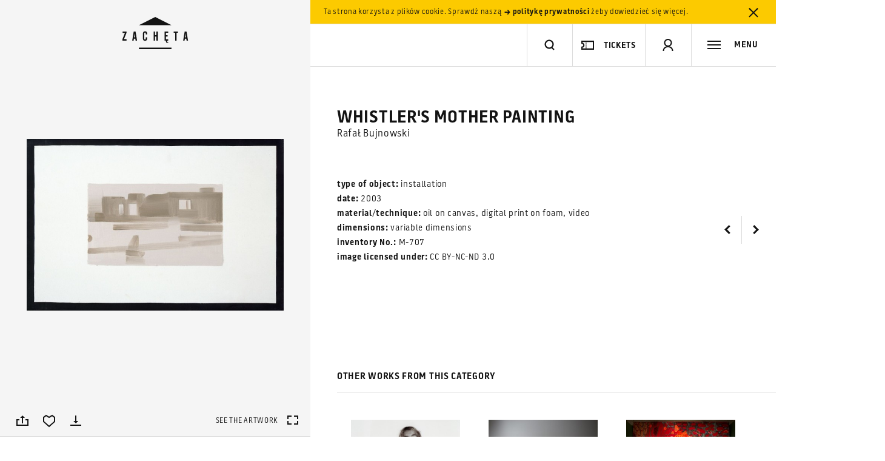

--- FILE ---
content_type: text/html; charset=utf-8
request_url: https://www.google.com/recaptcha/api2/anchor?ar=1&k=6LcVabYUAAAAAFg5BEngtLS2tFBCQpc3-hzVPSpj&co=aHR0cHM6Ly96YWNoZXRhLmFydC5wbDo0NDM.&hl=en&v=PoyoqOPhxBO7pBk68S4YbpHZ&size=normal&anchor-ms=20000&execute-ms=30000&cb=yv8ym2ntvbi3
body_size: 49371
content:
<!DOCTYPE HTML><html dir="ltr" lang="en"><head><meta http-equiv="Content-Type" content="text/html; charset=UTF-8">
<meta http-equiv="X-UA-Compatible" content="IE=edge">
<title>reCAPTCHA</title>
<style type="text/css">
/* cyrillic-ext */
@font-face {
  font-family: 'Roboto';
  font-style: normal;
  font-weight: 400;
  font-stretch: 100%;
  src: url(//fonts.gstatic.com/s/roboto/v48/KFO7CnqEu92Fr1ME7kSn66aGLdTylUAMa3GUBHMdazTgWw.woff2) format('woff2');
  unicode-range: U+0460-052F, U+1C80-1C8A, U+20B4, U+2DE0-2DFF, U+A640-A69F, U+FE2E-FE2F;
}
/* cyrillic */
@font-face {
  font-family: 'Roboto';
  font-style: normal;
  font-weight: 400;
  font-stretch: 100%;
  src: url(//fonts.gstatic.com/s/roboto/v48/KFO7CnqEu92Fr1ME7kSn66aGLdTylUAMa3iUBHMdazTgWw.woff2) format('woff2');
  unicode-range: U+0301, U+0400-045F, U+0490-0491, U+04B0-04B1, U+2116;
}
/* greek-ext */
@font-face {
  font-family: 'Roboto';
  font-style: normal;
  font-weight: 400;
  font-stretch: 100%;
  src: url(//fonts.gstatic.com/s/roboto/v48/KFO7CnqEu92Fr1ME7kSn66aGLdTylUAMa3CUBHMdazTgWw.woff2) format('woff2');
  unicode-range: U+1F00-1FFF;
}
/* greek */
@font-face {
  font-family: 'Roboto';
  font-style: normal;
  font-weight: 400;
  font-stretch: 100%;
  src: url(//fonts.gstatic.com/s/roboto/v48/KFO7CnqEu92Fr1ME7kSn66aGLdTylUAMa3-UBHMdazTgWw.woff2) format('woff2');
  unicode-range: U+0370-0377, U+037A-037F, U+0384-038A, U+038C, U+038E-03A1, U+03A3-03FF;
}
/* math */
@font-face {
  font-family: 'Roboto';
  font-style: normal;
  font-weight: 400;
  font-stretch: 100%;
  src: url(//fonts.gstatic.com/s/roboto/v48/KFO7CnqEu92Fr1ME7kSn66aGLdTylUAMawCUBHMdazTgWw.woff2) format('woff2');
  unicode-range: U+0302-0303, U+0305, U+0307-0308, U+0310, U+0312, U+0315, U+031A, U+0326-0327, U+032C, U+032F-0330, U+0332-0333, U+0338, U+033A, U+0346, U+034D, U+0391-03A1, U+03A3-03A9, U+03B1-03C9, U+03D1, U+03D5-03D6, U+03F0-03F1, U+03F4-03F5, U+2016-2017, U+2034-2038, U+203C, U+2040, U+2043, U+2047, U+2050, U+2057, U+205F, U+2070-2071, U+2074-208E, U+2090-209C, U+20D0-20DC, U+20E1, U+20E5-20EF, U+2100-2112, U+2114-2115, U+2117-2121, U+2123-214F, U+2190, U+2192, U+2194-21AE, U+21B0-21E5, U+21F1-21F2, U+21F4-2211, U+2213-2214, U+2216-22FF, U+2308-230B, U+2310, U+2319, U+231C-2321, U+2336-237A, U+237C, U+2395, U+239B-23B7, U+23D0, U+23DC-23E1, U+2474-2475, U+25AF, U+25B3, U+25B7, U+25BD, U+25C1, U+25CA, U+25CC, U+25FB, U+266D-266F, U+27C0-27FF, U+2900-2AFF, U+2B0E-2B11, U+2B30-2B4C, U+2BFE, U+3030, U+FF5B, U+FF5D, U+1D400-1D7FF, U+1EE00-1EEFF;
}
/* symbols */
@font-face {
  font-family: 'Roboto';
  font-style: normal;
  font-weight: 400;
  font-stretch: 100%;
  src: url(//fonts.gstatic.com/s/roboto/v48/KFO7CnqEu92Fr1ME7kSn66aGLdTylUAMaxKUBHMdazTgWw.woff2) format('woff2');
  unicode-range: U+0001-000C, U+000E-001F, U+007F-009F, U+20DD-20E0, U+20E2-20E4, U+2150-218F, U+2190, U+2192, U+2194-2199, U+21AF, U+21E6-21F0, U+21F3, U+2218-2219, U+2299, U+22C4-22C6, U+2300-243F, U+2440-244A, U+2460-24FF, U+25A0-27BF, U+2800-28FF, U+2921-2922, U+2981, U+29BF, U+29EB, U+2B00-2BFF, U+4DC0-4DFF, U+FFF9-FFFB, U+10140-1018E, U+10190-1019C, U+101A0, U+101D0-101FD, U+102E0-102FB, U+10E60-10E7E, U+1D2C0-1D2D3, U+1D2E0-1D37F, U+1F000-1F0FF, U+1F100-1F1AD, U+1F1E6-1F1FF, U+1F30D-1F30F, U+1F315, U+1F31C, U+1F31E, U+1F320-1F32C, U+1F336, U+1F378, U+1F37D, U+1F382, U+1F393-1F39F, U+1F3A7-1F3A8, U+1F3AC-1F3AF, U+1F3C2, U+1F3C4-1F3C6, U+1F3CA-1F3CE, U+1F3D4-1F3E0, U+1F3ED, U+1F3F1-1F3F3, U+1F3F5-1F3F7, U+1F408, U+1F415, U+1F41F, U+1F426, U+1F43F, U+1F441-1F442, U+1F444, U+1F446-1F449, U+1F44C-1F44E, U+1F453, U+1F46A, U+1F47D, U+1F4A3, U+1F4B0, U+1F4B3, U+1F4B9, U+1F4BB, U+1F4BF, U+1F4C8-1F4CB, U+1F4D6, U+1F4DA, U+1F4DF, U+1F4E3-1F4E6, U+1F4EA-1F4ED, U+1F4F7, U+1F4F9-1F4FB, U+1F4FD-1F4FE, U+1F503, U+1F507-1F50B, U+1F50D, U+1F512-1F513, U+1F53E-1F54A, U+1F54F-1F5FA, U+1F610, U+1F650-1F67F, U+1F687, U+1F68D, U+1F691, U+1F694, U+1F698, U+1F6AD, U+1F6B2, U+1F6B9-1F6BA, U+1F6BC, U+1F6C6-1F6CF, U+1F6D3-1F6D7, U+1F6E0-1F6EA, U+1F6F0-1F6F3, U+1F6F7-1F6FC, U+1F700-1F7FF, U+1F800-1F80B, U+1F810-1F847, U+1F850-1F859, U+1F860-1F887, U+1F890-1F8AD, U+1F8B0-1F8BB, U+1F8C0-1F8C1, U+1F900-1F90B, U+1F93B, U+1F946, U+1F984, U+1F996, U+1F9E9, U+1FA00-1FA6F, U+1FA70-1FA7C, U+1FA80-1FA89, U+1FA8F-1FAC6, U+1FACE-1FADC, U+1FADF-1FAE9, U+1FAF0-1FAF8, U+1FB00-1FBFF;
}
/* vietnamese */
@font-face {
  font-family: 'Roboto';
  font-style: normal;
  font-weight: 400;
  font-stretch: 100%;
  src: url(//fonts.gstatic.com/s/roboto/v48/KFO7CnqEu92Fr1ME7kSn66aGLdTylUAMa3OUBHMdazTgWw.woff2) format('woff2');
  unicode-range: U+0102-0103, U+0110-0111, U+0128-0129, U+0168-0169, U+01A0-01A1, U+01AF-01B0, U+0300-0301, U+0303-0304, U+0308-0309, U+0323, U+0329, U+1EA0-1EF9, U+20AB;
}
/* latin-ext */
@font-face {
  font-family: 'Roboto';
  font-style: normal;
  font-weight: 400;
  font-stretch: 100%;
  src: url(//fonts.gstatic.com/s/roboto/v48/KFO7CnqEu92Fr1ME7kSn66aGLdTylUAMa3KUBHMdazTgWw.woff2) format('woff2');
  unicode-range: U+0100-02BA, U+02BD-02C5, U+02C7-02CC, U+02CE-02D7, U+02DD-02FF, U+0304, U+0308, U+0329, U+1D00-1DBF, U+1E00-1E9F, U+1EF2-1EFF, U+2020, U+20A0-20AB, U+20AD-20C0, U+2113, U+2C60-2C7F, U+A720-A7FF;
}
/* latin */
@font-face {
  font-family: 'Roboto';
  font-style: normal;
  font-weight: 400;
  font-stretch: 100%;
  src: url(//fonts.gstatic.com/s/roboto/v48/KFO7CnqEu92Fr1ME7kSn66aGLdTylUAMa3yUBHMdazQ.woff2) format('woff2');
  unicode-range: U+0000-00FF, U+0131, U+0152-0153, U+02BB-02BC, U+02C6, U+02DA, U+02DC, U+0304, U+0308, U+0329, U+2000-206F, U+20AC, U+2122, U+2191, U+2193, U+2212, U+2215, U+FEFF, U+FFFD;
}
/* cyrillic-ext */
@font-face {
  font-family: 'Roboto';
  font-style: normal;
  font-weight: 500;
  font-stretch: 100%;
  src: url(//fonts.gstatic.com/s/roboto/v48/KFO7CnqEu92Fr1ME7kSn66aGLdTylUAMa3GUBHMdazTgWw.woff2) format('woff2');
  unicode-range: U+0460-052F, U+1C80-1C8A, U+20B4, U+2DE0-2DFF, U+A640-A69F, U+FE2E-FE2F;
}
/* cyrillic */
@font-face {
  font-family: 'Roboto';
  font-style: normal;
  font-weight: 500;
  font-stretch: 100%;
  src: url(//fonts.gstatic.com/s/roboto/v48/KFO7CnqEu92Fr1ME7kSn66aGLdTylUAMa3iUBHMdazTgWw.woff2) format('woff2');
  unicode-range: U+0301, U+0400-045F, U+0490-0491, U+04B0-04B1, U+2116;
}
/* greek-ext */
@font-face {
  font-family: 'Roboto';
  font-style: normal;
  font-weight: 500;
  font-stretch: 100%;
  src: url(//fonts.gstatic.com/s/roboto/v48/KFO7CnqEu92Fr1ME7kSn66aGLdTylUAMa3CUBHMdazTgWw.woff2) format('woff2');
  unicode-range: U+1F00-1FFF;
}
/* greek */
@font-face {
  font-family: 'Roboto';
  font-style: normal;
  font-weight: 500;
  font-stretch: 100%;
  src: url(//fonts.gstatic.com/s/roboto/v48/KFO7CnqEu92Fr1ME7kSn66aGLdTylUAMa3-UBHMdazTgWw.woff2) format('woff2');
  unicode-range: U+0370-0377, U+037A-037F, U+0384-038A, U+038C, U+038E-03A1, U+03A3-03FF;
}
/* math */
@font-face {
  font-family: 'Roboto';
  font-style: normal;
  font-weight: 500;
  font-stretch: 100%;
  src: url(//fonts.gstatic.com/s/roboto/v48/KFO7CnqEu92Fr1ME7kSn66aGLdTylUAMawCUBHMdazTgWw.woff2) format('woff2');
  unicode-range: U+0302-0303, U+0305, U+0307-0308, U+0310, U+0312, U+0315, U+031A, U+0326-0327, U+032C, U+032F-0330, U+0332-0333, U+0338, U+033A, U+0346, U+034D, U+0391-03A1, U+03A3-03A9, U+03B1-03C9, U+03D1, U+03D5-03D6, U+03F0-03F1, U+03F4-03F5, U+2016-2017, U+2034-2038, U+203C, U+2040, U+2043, U+2047, U+2050, U+2057, U+205F, U+2070-2071, U+2074-208E, U+2090-209C, U+20D0-20DC, U+20E1, U+20E5-20EF, U+2100-2112, U+2114-2115, U+2117-2121, U+2123-214F, U+2190, U+2192, U+2194-21AE, U+21B0-21E5, U+21F1-21F2, U+21F4-2211, U+2213-2214, U+2216-22FF, U+2308-230B, U+2310, U+2319, U+231C-2321, U+2336-237A, U+237C, U+2395, U+239B-23B7, U+23D0, U+23DC-23E1, U+2474-2475, U+25AF, U+25B3, U+25B7, U+25BD, U+25C1, U+25CA, U+25CC, U+25FB, U+266D-266F, U+27C0-27FF, U+2900-2AFF, U+2B0E-2B11, U+2B30-2B4C, U+2BFE, U+3030, U+FF5B, U+FF5D, U+1D400-1D7FF, U+1EE00-1EEFF;
}
/* symbols */
@font-face {
  font-family: 'Roboto';
  font-style: normal;
  font-weight: 500;
  font-stretch: 100%;
  src: url(//fonts.gstatic.com/s/roboto/v48/KFO7CnqEu92Fr1ME7kSn66aGLdTylUAMaxKUBHMdazTgWw.woff2) format('woff2');
  unicode-range: U+0001-000C, U+000E-001F, U+007F-009F, U+20DD-20E0, U+20E2-20E4, U+2150-218F, U+2190, U+2192, U+2194-2199, U+21AF, U+21E6-21F0, U+21F3, U+2218-2219, U+2299, U+22C4-22C6, U+2300-243F, U+2440-244A, U+2460-24FF, U+25A0-27BF, U+2800-28FF, U+2921-2922, U+2981, U+29BF, U+29EB, U+2B00-2BFF, U+4DC0-4DFF, U+FFF9-FFFB, U+10140-1018E, U+10190-1019C, U+101A0, U+101D0-101FD, U+102E0-102FB, U+10E60-10E7E, U+1D2C0-1D2D3, U+1D2E0-1D37F, U+1F000-1F0FF, U+1F100-1F1AD, U+1F1E6-1F1FF, U+1F30D-1F30F, U+1F315, U+1F31C, U+1F31E, U+1F320-1F32C, U+1F336, U+1F378, U+1F37D, U+1F382, U+1F393-1F39F, U+1F3A7-1F3A8, U+1F3AC-1F3AF, U+1F3C2, U+1F3C4-1F3C6, U+1F3CA-1F3CE, U+1F3D4-1F3E0, U+1F3ED, U+1F3F1-1F3F3, U+1F3F5-1F3F7, U+1F408, U+1F415, U+1F41F, U+1F426, U+1F43F, U+1F441-1F442, U+1F444, U+1F446-1F449, U+1F44C-1F44E, U+1F453, U+1F46A, U+1F47D, U+1F4A3, U+1F4B0, U+1F4B3, U+1F4B9, U+1F4BB, U+1F4BF, U+1F4C8-1F4CB, U+1F4D6, U+1F4DA, U+1F4DF, U+1F4E3-1F4E6, U+1F4EA-1F4ED, U+1F4F7, U+1F4F9-1F4FB, U+1F4FD-1F4FE, U+1F503, U+1F507-1F50B, U+1F50D, U+1F512-1F513, U+1F53E-1F54A, U+1F54F-1F5FA, U+1F610, U+1F650-1F67F, U+1F687, U+1F68D, U+1F691, U+1F694, U+1F698, U+1F6AD, U+1F6B2, U+1F6B9-1F6BA, U+1F6BC, U+1F6C6-1F6CF, U+1F6D3-1F6D7, U+1F6E0-1F6EA, U+1F6F0-1F6F3, U+1F6F7-1F6FC, U+1F700-1F7FF, U+1F800-1F80B, U+1F810-1F847, U+1F850-1F859, U+1F860-1F887, U+1F890-1F8AD, U+1F8B0-1F8BB, U+1F8C0-1F8C1, U+1F900-1F90B, U+1F93B, U+1F946, U+1F984, U+1F996, U+1F9E9, U+1FA00-1FA6F, U+1FA70-1FA7C, U+1FA80-1FA89, U+1FA8F-1FAC6, U+1FACE-1FADC, U+1FADF-1FAE9, U+1FAF0-1FAF8, U+1FB00-1FBFF;
}
/* vietnamese */
@font-face {
  font-family: 'Roboto';
  font-style: normal;
  font-weight: 500;
  font-stretch: 100%;
  src: url(//fonts.gstatic.com/s/roboto/v48/KFO7CnqEu92Fr1ME7kSn66aGLdTylUAMa3OUBHMdazTgWw.woff2) format('woff2');
  unicode-range: U+0102-0103, U+0110-0111, U+0128-0129, U+0168-0169, U+01A0-01A1, U+01AF-01B0, U+0300-0301, U+0303-0304, U+0308-0309, U+0323, U+0329, U+1EA0-1EF9, U+20AB;
}
/* latin-ext */
@font-face {
  font-family: 'Roboto';
  font-style: normal;
  font-weight: 500;
  font-stretch: 100%;
  src: url(//fonts.gstatic.com/s/roboto/v48/KFO7CnqEu92Fr1ME7kSn66aGLdTylUAMa3KUBHMdazTgWw.woff2) format('woff2');
  unicode-range: U+0100-02BA, U+02BD-02C5, U+02C7-02CC, U+02CE-02D7, U+02DD-02FF, U+0304, U+0308, U+0329, U+1D00-1DBF, U+1E00-1E9F, U+1EF2-1EFF, U+2020, U+20A0-20AB, U+20AD-20C0, U+2113, U+2C60-2C7F, U+A720-A7FF;
}
/* latin */
@font-face {
  font-family: 'Roboto';
  font-style: normal;
  font-weight: 500;
  font-stretch: 100%;
  src: url(//fonts.gstatic.com/s/roboto/v48/KFO7CnqEu92Fr1ME7kSn66aGLdTylUAMa3yUBHMdazQ.woff2) format('woff2');
  unicode-range: U+0000-00FF, U+0131, U+0152-0153, U+02BB-02BC, U+02C6, U+02DA, U+02DC, U+0304, U+0308, U+0329, U+2000-206F, U+20AC, U+2122, U+2191, U+2193, U+2212, U+2215, U+FEFF, U+FFFD;
}
/* cyrillic-ext */
@font-face {
  font-family: 'Roboto';
  font-style: normal;
  font-weight: 900;
  font-stretch: 100%;
  src: url(//fonts.gstatic.com/s/roboto/v48/KFO7CnqEu92Fr1ME7kSn66aGLdTylUAMa3GUBHMdazTgWw.woff2) format('woff2');
  unicode-range: U+0460-052F, U+1C80-1C8A, U+20B4, U+2DE0-2DFF, U+A640-A69F, U+FE2E-FE2F;
}
/* cyrillic */
@font-face {
  font-family: 'Roboto';
  font-style: normal;
  font-weight: 900;
  font-stretch: 100%;
  src: url(//fonts.gstatic.com/s/roboto/v48/KFO7CnqEu92Fr1ME7kSn66aGLdTylUAMa3iUBHMdazTgWw.woff2) format('woff2');
  unicode-range: U+0301, U+0400-045F, U+0490-0491, U+04B0-04B1, U+2116;
}
/* greek-ext */
@font-face {
  font-family: 'Roboto';
  font-style: normal;
  font-weight: 900;
  font-stretch: 100%;
  src: url(//fonts.gstatic.com/s/roboto/v48/KFO7CnqEu92Fr1ME7kSn66aGLdTylUAMa3CUBHMdazTgWw.woff2) format('woff2');
  unicode-range: U+1F00-1FFF;
}
/* greek */
@font-face {
  font-family: 'Roboto';
  font-style: normal;
  font-weight: 900;
  font-stretch: 100%;
  src: url(//fonts.gstatic.com/s/roboto/v48/KFO7CnqEu92Fr1ME7kSn66aGLdTylUAMa3-UBHMdazTgWw.woff2) format('woff2');
  unicode-range: U+0370-0377, U+037A-037F, U+0384-038A, U+038C, U+038E-03A1, U+03A3-03FF;
}
/* math */
@font-face {
  font-family: 'Roboto';
  font-style: normal;
  font-weight: 900;
  font-stretch: 100%;
  src: url(//fonts.gstatic.com/s/roboto/v48/KFO7CnqEu92Fr1ME7kSn66aGLdTylUAMawCUBHMdazTgWw.woff2) format('woff2');
  unicode-range: U+0302-0303, U+0305, U+0307-0308, U+0310, U+0312, U+0315, U+031A, U+0326-0327, U+032C, U+032F-0330, U+0332-0333, U+0338, U+033A, U+0346, U+034D, U+0391-03A1, U+03A3-03A9, U+03B1-03C9, U+03D1, U+03D5-03D6, U+03F0-03F1, U+03F4-03F5, U+2016-2017, U+2034-2038, U+203C, U+2040, U+2043, U+2047, U+2050, U+2057, U+205F, U+2070-2071, U+2074-208E, U+2090-209C, U+20D0-20DC, U+20E1, U+20E5-20EF, U+2100-2112, U+2114-2115, U+2117-2121, U+2123-214F, U+2190, U+2192, U+2194-21AE, U+21B0-21E5, U+21F1-21F2, U+21F4-2211, U+2213-2214, U+2216-22FF, U+2308-230B, U+2310, U+2319, U+231C-2321, U+2336-237A, U+237C, U+2395, U+239B-23B7, U+23D0, U+23DC-23E1, U+2474-2475, U+25AF, U+25B3, U+25B7, U+25BD, U+25C1, U+25CA, U+25CC, U+25FB, U+266D-266F, U+27C0-27FF, U+2900-2AFF, U+2B0E-2B11, U+2B30-2B4C, U+2BFE, U+3030, U+FF5B, U+FF5D, U+1D400-1D7FF, U+1EE00-1EEFF;
}
/* symbols */
@font-face {
  font-family: 'Roboto';
  font-style: normal;
  font-weight: 900;
  font-stretch: 100%;
  src: url(//fonts.gstatic.com/s/roboto/v48/KFO7CnqEu92Fr1ME7kSn66aGLdTylUAMaxKUBHMdazTgWw.woff2) format('woff2');
  unicode-range: U+0001-000C, U+000E-001F, U+007F-009F, U+20DD-20E0, U+20E2-20E4, U+2150-218F, U+2190, U+2192, U+2194-2199, U+21AF, U+21E6-21F0, U+21F3, U+2218-2219, U+2299, U+22C4-22C6, U+2300-243F, U+2440-244A, U+2460-24FF, U+25A0-27BF, U+2800-28FF, U+2921-2922, U+2981, U+29BF, U+29EB, U+2B00-2BFF, U+4DC0-4DFF, U+FFF9-FFFB, U+10140-1018E, U+10190-1019C, U+101A0, U+101D0-101FD, U+102E0-102FB, U+10E60-10E7E, U+1D2C0-1D2D3, U+1D2E0-1D37F, U+1F000-1F0FF, U+1F100-1F1AD, U+1F1E6-1F1FF, U+1F30D-1F30F, U+1F315, U+1F31C, U+1F31E, U+1F320-1F32C, U+1F336, U+1F378, U+1F37D, U+1F382, U+1F393-1F39F, U+1F3A7-1F3A8, U+1F3AC-1F3AF, U+1F3C2, U+1F3C4-1F3C6, U+1F3CA-1F3CE, U+1F3D4-1F3E0, U+1F3ED, U+1F3F1-1F3F3, U+1F3F5-1F3F7, U+1F408, U+1F415, U+1F41F, U+1F426, U+1F43F, U+1F441-1F442, U+1F444, U+1F446-1F449, U+1F44C-1F44E, U+1F453, U+1F46A, U+1F47D, U+1F4A3, U+1F4B0, U+1F4B3, U+1F4B9, U+1F4BB, U+1F4BF, U+1F4C8-1F4CB, U+1F4D6, U+1F4DA, U+1F4DF, U+1F4E3-1F4E6, U+1F4EA-1F4ED, U+1F4F7, U+1F4F9-1F4FB, U+1F4FD-1F4FE, U+1F503, U+1F507-1F50B, U+1F50D, U+1F512-1F513, U+1F53E-1F54A, U+1F54F-1F5FA, U+1F610, U+1F650-1F67F, U+1F687, U+1F68D, U+1F691, U+1F694, U+1F698, U+1F6AD, U+1F6B2, U+1F6B9-1F6BA, U+1F6BC, U+1F6C6-1F6CF, U+1F6D3-1F6D7, U+1F6E0-1F6EA, U+1F6F0-1F6F3, U+1F6F7-1F6FC, U+1F700-1F7FF, U+1F800-1F80B, U+1F810-1F847, U+1F850-1F859, U+1F860-1F887, U+1F890-1F8AD, U+1F8B0-1F8BB, U+1F8C0-1F8C1, U+1F900-1F90B, U+1F93B, U+1F946, U+1F984, U+1F996, U+1F9E9, U+1FA00-1FA6F, U+1FA70-1FA7C, U+1FA80-1FA89, U+1FA8F-1FAC6, U+1FACE-1FADC, U+1FADF-1FAE9, U+1FAF0-1FAF8, U+1FB00-1FBFF;
}
/* vietnamese */
@font-face {
  font-family: 'Roboto';
  font-style: normal;
  font-weight: 900;
  font-stretch: 100%;
  src: url(//fonts.gstatic.com/s/roboto/v48/KFO7CnqEu92Fr1ME7kSn66aGLdTylUAMa3OUBHMdazTgWw.woff2) format('woff2');
  unicode-range: U+0102-0103, U+0110-0111, U+0128-0129, U+0168-0169, U+01A0-01A1, U+01AF-01B0, U+0300-0301, U+0303-0304, U+0308-0309, U+0323, U+0329, U+1EA0-1EF9, U+20AB;
}
/* latin-ext */
@font-face {
  font-family: 'Roboto';
  font-style: normal;
  font-weight: 900;
  font-stretch: 100%;
  src: url(//fonts.gstatic.com/s/roboto/v48/KFO7CnqEu92Fr1ME7kSn66aGLdTylUAMa3KUBHMdazTgWw.woff2) format('woff2');
  unicode-range: U+0100-02BA, U+02BD-02C5, U+02C7-02CC, U+02CE-02D7, U+02DD-02FF, U+0304, U+0308, U+0329, U+1D00-1DBF, U+1E00-1E9F, U+1EF2-1EFF, U+2020, U+20A0-20AB, U+20AD-20C0, U+2113, U+2C60-2C7F, U+A720-A7FF;
}
/* latin */
@font-face {
  font-family: 'Roboto';
  font-style: normal;
  font-weight: 900;
  font-stretch: 100%;
  src: url(//fonts.gstatic.com/s/roboto/v48/KFO7CnqEu92Fr1ME7kSn66aGLdTylUAMa3yUBHMdazQ.woff2) format('woff2');
  unicode-range: U+0000-00FF, U+0131, U+0152-0153, U+02BB-02BC, U+02C6, U+02DA, U+02DC, U+0304, U+0308, U+0329, U+2000-206F, U+20AC, U+2122, U+2191, U+2193, U+2212, U+2215, U+FEFF, U+FFFD;
}

</style>
<link rel="stylesheet" type="text/css" href="https://www.gstatic.com/recaptcha/releases/PoyoqOPhxBO7pBk68S4YbpHZ/styles__ltr.css">
<script nonce="CVCVSliHDY2k5yBp6GVa1A" type="text/javascript">window['__recaptcha_api'] = 'https://www.google.com/recaptcha/api2/';</script>
<script type="text/javascript" src="https://www.gstatic.com/recaptcha/releases/PoyoqOPhxBO7pBk68S4YbpHZ/recaptcha__en.js" nonce="CVCVSliHDY2k5yBp6GVa1A">
      
    </script></head>
<body><div id="rc-anchor-alert" class="rc-anchor-alert"></div>
<input type="hidden" id="recaptcha-token" value="[base64]">
<script type="text/javascript" nonce="CVCVSliHDY2k5yBp6GVa1A">
      recaptcha.anchor.Main.init("[\x22ainput\x22,[\x22bgdata\x22,\x22\x22,\[base64]/[base64]/[base64]/[base64]/[base64]/[base64]/KGcoTywyNTMsTy5PKSxVRyhPLEMpKTpnKE8sMjUzLEMpLE8pKSxsKSksTykpfSxieT1mdW5jdGlvbihDLE8sdSxsKXtmb3IobD0odT1SKEMpLDApO08+MDtPLS0pbD1sPDw4fFooQyk7ZyhDLHUsbCl9LFVHPWZ1bmN0aW9uKEMsTyl7Qy5pLmxlbmd0aD4xMDQ/[base64]/[base64]/[base64]/[base64]/[base64]/[base64]/[base64]\\u003d\x22,\[base64]\\u003d\\u003d\x22,\x22w5ZuMhVYLMKpDgzClsObwqDDqHzCvxQCcH8IBsKIUMO2wpnDtThWZl3CqMOrK8OVQE5nIRt9w4/Cg1QDKl4Yw47Do8OCw4dbwpbDv2QQSQcRw73DmQEGwrHDjcOOw4wIw6Q+MHDCosOya8OGw4EiOMKiw4pscSHDnMO9YcOte8OtYxnCvX3CngrDk3XCpMKqD8KsM8OBKHXDpTDDgSDDkcOOwqrCrsKDw7AUfcO9w756Jh/[base64]/[base64]/Dq0XCqjJBEsOkecKre8OOP8KBPsK+wrsKw7zDiybCrcOQXsOFwp7Co23CgcOqw5IQcnAOw5k/[base64]/CxvClMOlwqPDvcKPw5ovEsKfwoNGR8KaKsOSZMOkw77Du8KNLWrCvh54DVg/wpk/ZcO2cDhRZcOCwozCg8OuwoZjNsOow6PDlCUvwqHDpsO1w6jDt8K3wrlRw6zCiVrDiBPCpcKawo/CvsO4wpnCjcOHwpDCm8K4f34BIMKfw4hIwpI0V2fCtVbCocKUwqbDqcKQGcK0wqbCrsOmLU0tYCENVMKUZcO4w7TDu3/[base64]/CHABwqfDvcOpw4/CsB/[base64]/w6jDnsKZwo9xKyPDuybDhsKAwpFswqoww5Zvwp0MwrgtdgjChjtZdBskN8KybFPDkcO1BUfCuks/PG9Lw4xWw5fCpyMUw685JS3DqAlJw4PCniN4w5bCikTCnnJbO8O1w57CoUsLwrfCrlEZw5dZMMKaS8KndMKrBcKBNcOPJHgtw6ZDw6LDgSkIEjI8woXCuMKpNTRAw67DiGsFwr8kw5XCjSXCvi3CtR7DvsOpRMKHw5xnwowwwqwZIcO/w7HCtE4nc8OccTrDoEvDkcOcYh/DtQlCblwpbcOXNFEvwpYwwrLDjldDw7nDlcOPw4XCmgUWJMKAwrrDvsO9wrl9wqYtM0wbRRvCgAbDkT7Do1HCksKUM8KzwrnDiwDCgHw7w6s9K8KgF3nCkMK6w5DCuMKjDMKxeTB+wpN+wqoZw49Cwrc6YsKsIyg/[base64]/CsCVsNQd/bcK1wp3DqcKwwq7Dtjk0P8KJDnTCr0MlwqdUw6rCvMK+BC9yEsKoTMOfXyzDjRjDiMOdI3VSZEA1wpPDsXvDjXnCnwnDu8OiOMKwC8Kbwp/[base64]/w49GwrDDtcOCwpLClzsXG8KPwoTCicK0eMOkRR3CgwnDmXPDusOVcsKTw68Zwp3DgDQ4wpxPwqzCiFw7w5fCtHXDgcOTwr/DtcKHLsKleGNww77CvwMiFsKUwroKwqoBw5FUMgsKe8K3w6R9Pih/[base64]/CjcOyOMKNOADCq8KJw68jw5cyworDikoEw6rCoCnCi8O0wpt/GwImw4UgwqfCkMKRfTjDphLCusKuXMO/X21cw7fDvj7CinIAWsOxw51eXMOJI3lOwrg6dMOKfcKZe8O0T2IFwoAkwonDvcO8wrbDocOvwrQCwqfDvsKIT8OzY8OLNVfCl0vDrTrCuFggwoTDj8O3w5UNwrjDuMKdEMO2w7VAw7vCvMO/w7jDuMK3w4fCuVjCgHDDr0BEN8KsUsOZegNawotPw5hQwqDDv8KEC2HDsAh7FMKTRCTDswEoJsO7wofCnMOJwq/CjcO7K2LDpMO7w6UEw43ClXDDpTZzwp/Dp3QCwoXCqcOLccOKwpzDscKcLzpjwpnClnFiE8OOwptRZ8Oqw5ZDaH19ecOuV8KvF2HCoT1nwqQLw4HDu8OJwr8ATsKlw4TCjcOEwp/[base64]/Cn1jChMO+MMOJw4Vxw5oJKcKVw791wqrDmw5kHCAKSlBOw6N/XMKAw5o1w6zDoMOsw4oyw5TDo0fDksKBwprDjTnDmDc1w5gkN2LDn14fwrTCt2jDnxnCusKYwqrCr8K+NsKDwopzwpASTVt6Uix1w45Ew7jDj1nDlMOBwpPCv8KhwqjDp8Kbdl8GFDIcLEdiBTnDqsKSwqEhw71XIsKXasOPwp3Ck8O8A8Ojwp3CpFskJ8OOKm/Cr0R/w77DmyHCpGwoT8O2woQXw5TCpwlBBR7DtcKNw4gaPsKfw7vDscKec8OmwqMfRhfCvRbDqhJ1w6nClVpEb8KEGXnDhApEw79jTcK8OsO0acKPX3QIwpsewrZZw60Kw5tDw5/DoBENZGk3FsKgw7EiEsOdwoPDv8OUCsKDw6nDh1VsO8OAVsKjX2DChwhAwqp6wqnCnWhpERdMw4DDpHVmwpooLcO7e8K5Kz5VGQZIwoLCv2BBwrvCs0nClm3CpsKKV3rDnWJAHcKSw59ew7NbM8OkEEgeacO0cMKOw71Qw5VuMwRRKsO4w6XCicOPEMK/Jz3ChsKyO8OWwr3Du8Oxw4Q4w6PDg8OOwoZdAjgdwqLDh8O1bXrDqsOEZcOAwqVufMK3SmBybyzDnsKqVcKLwr/[base64]/Du8KDw6wcw58Uw55DG8KMw7U3w79ACwLDvCDCnsK9w4AJwpoTw6jCh8KQBcKEYATDosO8E8O0OjjCn8KmDC3DiVdfUALDuR7DgFgARcODGMK4wrrDtcKeTsKcwp8dwrcuTWUSwqQzw7DCncOtYMKrw4E8wrQdbcKaw7/CocO3wqgQPcK0w71ewrHDp1/CpMOZw7zCmcKZw6pnGMKvCMKbwovDiDvChcOtwrdhPlYXLAzDqsK7E3F0NsKCH3nCncOCwrDDrR86w5PDh1DCl1PChUdALsKWwovDqnpxwpLChiJbwrzCv2LCmsOUBk0Twr/CisKiw7jDtV7Cl8OBFsODeQVUEzlFF8OXwqXDjmFlQgTCqcKNwrPDhMKbSMKmw5d1axrClsOSZi8cwrTCoMO7w5pFw44Hw5vDmMO7encmXMOoNsOtw6/CuMO3H8KwwpM9N8KwwqPDiQJ7JsKILcOLP8O+DsKDLDPCq8O9f0RyGzhIwq1iBhpFBMKXwpVdVhhZw6VNw7zDuF/DoBd+wr1ISQ7CqMK1wpUREcOYwpUpwpPDp1LCswFWKQTCqsKeF8KhRm7DsQDDih85w5nCoWZQOsKmwodqeCLDuMOVw5jDscOww4/Dt8Kpf8O1T8K1ScOAQsO0wphiU8Ktcwkmwr/[base64]/DrsOkOHh4UMKXwrbCvXx+woTCnAzCmAI8w6BHGiZ0w6HDv2VdXH/[base64]/CvMOAU8KCwqt8wogeZC8cfcOzw6/[base64]/wpgsRcK1bRXCiDTCqhklWMKcHmXCoTc3LcKZFcOew7DCpwXDjkUrwoc0wpZKwrVCw6XDqcO7w4nDl8KdYxnDlQIrWGp/Vxsdw4tYw5o2wpd2wohcBAXDpRXCtcK0w5gFw7tkwpTCrW4EwpXCsHjDnsOJw53Cun7CugjChsOYRiZLDcKUw5xpwqfDpsO2w5U4w6Vhw4MLG8Opw67DpMOTNSHCs8K0wqs1wpnCigMgwq7CjMKjZldgRwPClWBVSsOYCFHDksKiw7/CrXDCj8KLw4jCm8KUw4E3ZsKLMsKeDsOHwqDDmH9UwppEwofCqmIxMMKnccKvXhPCvn0zYsKVwrjDqMOaD2ksO0LCpmfDuGTDg05lNcOaZMO8V0/Chl7Dp2XDr2PDj8OMX8OGwqjDucOXwrB4MhLDn8OeSsOXwqjCuMKtFsKeUiJbWxPDgcKsMsKsHV4Iwq9Ywq7CsWkvw7XDqcOtw642w6tzTXIXXTERwrIywo/[base64]/DqsKTw4wZSMKXY8OuSVzDhMOMUMKhwqEDaXgnQsKEw7BtwpRHK8KeBMKNw6nCkCvCpMKyKMOhZFHDkMO/QMKyCsKdw4tMwpbCn8OXQhYlM8OhZwYbw7Rjw4lTBygff8O/[base64]/CqMOyBMOjw4jCpSvDrS3DnAtLRsONfBTCmMKIV8ONwq1VwprCn2HDi8O/wpBmw7ZIw7/[base64]/Ey9Nwo0UJMOLH8OTScKww5xywqU1AsOgwpM6PsKmw7d7w5V3acKzQsOoLMOJFXpYwqrCs1zDhMKGwrbDmcKsfsKpYDISHlUlbVlXwrIRAWTDhcOdwr02Ckcqw7UMIGLCjcOCw43CvS/DpMObfcOQBMK+wpEATcOtST00dw4vfCHCggzDuMKjbMK8w47CiMK9AEvDv8O9Y1bDuMOPDgc/X8K+WsODw7nDmQHDgMKpw4TDlMOgwpfDtnZwMgsOwrQnUh7DuMKww7E3w6UKw5EYwrXDisOhDAwiw7xRw7rCsEDDpsKCMsOPIsOMwqXDmcKudUR/wqMZQ3wNJsKKw4fCnybDisKYwo94TcKNIxM4w5rDmk7DoD3CimXCkcOCwr1uVsO/wrXCtcK+EcKLwqdFw5jDrGDDocOGdsK2wpUawoBEWxk4wrfCocOjZRFvwrl7w4vCiWZlw5w7MBE+w6wGw7XDlMOfNWwDRUrDmcO7wqIrdsKpwovCucOeXsKgK8OtMMOrNyjCi8KdwqzDtcOVHwoyZW/CuFVYw5DDpTbCksKjA8KUDMO/YEhVOcKLwq3DmsKiw59udcKHesKRWsK6N8KxwqodwqpOw5zCtVApw5/DjXJdwq/CsT1Jw7jDgnJRRWRUSsKew79XMsKZI8OlSsO8BcOiaFUqwoZGARHDn8OFwpDDk2zCmXQQw7BxPMOlcMKqwrrCq2tnfcKPw5nCjG4xw4TCkcO3w6VewpDCi8OCAAnDi8KWXnl/wqnDisOGwpBnwqYcw7jDoDtRwqjDtmZ+w4XCncOFJMKfwoJ1Q8KwwqpFw60xw4DDmMKmw6dpPMOJw47CssKJw7xZwpLCq8Otw4LDtGvCsD0MGTDDnVtUfRJYLcOuRMOEw5Azwpl7w4TDt08Yw71QwpHCmVXDvMKow6XDksOrEcK0w65Owrs/KUBaQsOkw6Q0wpfDq8Obwo7CoE7DnMOBETQqRMK7AjxJBwgkUELDqWIywqbCkTMfX8KITMKIwp7Ci1/CuDEjwqMzEsOdLxotwqlyMQXDscKDw700wpwdVHLDjV4wcsKxw6FqIcOJFEnDr8KVwonDj3nDrcOewopCw6BlX8O/SMOMw4rDu8KWdx3Cm8KKw4TCicOJFQPCpU7DsnFRwqQnwp/ChsOmWkjDmivCrMOgFTbCisO5w45EMMONw70Nw6I9NzogdcKQB0LClsKhw7pIw73Du8KLw7ZXGFvDlRzCpEtAwqQWwr9BHC8Nw6R6RhjDpBRRw4TDhcKjQktPwrR+wpQNw4XCqEPCnwbDmsKbw4PCnMKMdgR6R8Oswr/CgQfDqjcHJ8OcQcOsw5YIWMOqwprCksK7wpXDscOwFjRQdkLDtmrCr8KSwoHCtRcaw6bCpcODDV/DmsKbR8OcK8OPw6HDvX/CqStBU2/CpEsnwpHCgA5CYsKIOcKWajzDpU/CiG8IT8KkLsOEwrnDg31yw4vDqMKJw6h/PSDDmEp3AGPDp04xwovDv33CizrCsypMwrArwqjCnH5QO2orf8KqeER0b8KywrggwqNuw5E3w4EcNVDCnwQyKMKfesKxw5vCmMOww67CiU0EecO4w5QCdsO/VRsrcwtlwqUbwrxGwp3DrMKrNsOkw5HDuMOWYAVKF2rDqcKswrcOw7E7wpjDoDzDn8KUwph6wrzCmhHCicOfMR8SPWXDvMOlVDIaw7fDpwTCo8ODw7tyClw/wo0UJcK4dMOfw6MOwqcKCcO6w6LCssOOMcKIwpNQHSrDmX1uGcK7XULCo2Icw4PCu0AUwqZ4I8KYOWPCmSXDgsO9Tk7ChE4Kw496V8KYOcOue24kEXfCqU/[base64]/HU/DiMOKwqxKbsKbwrjChMOywoHCs8KBwrHDlnTCo1/CpMO9TEHDtsOgCQPCocORwoLCiT7DpcKLPX7CkcKZWMOHwrrCrC/[base64]/DoArDtElpwoAvwpI3D8KGWCZMw7/Cp8KOwqXDvcOcwqXDmcOCI8O2aMKGw6fCvsK/wofDvcKxF8OCwpc7wq5oXMO1w6TCqcO+w6nDjMKYw4TCnS52wrTCnU9ULgbCszTCrikNwqfCl8OVHsOSwp3DpsOBw4wLcW7CjRHCmcKWwrfCvmxGw6MbGsO0w6jDoMKTw4/[base64]/CoMOswqLDsMOveXdDwrEmwpLDu8K4w6UvRWgpXcKycRLCiMO1Z07DuMK0SsKmTA/Dnj9Ve8KWw7XCqTTDlsOGck0Nwq07wo8hwphwOmoJwqdSwpjDk0hUOsKSVcK7wo8Ya3kiXHvCiAR6wq7DoGfDqMK3RX/[base64]/DscKmw7wzwp3CkXYewrvCocKXGsOtwqRWacOLMy7CpWfDosK5w67Cu1hAZMOxwoQ1E3IMRF7DgcOhY0XDs8KVwqtsw50tTn/DoTI5woXCqsKSw4rCncO6w5RNQyZbMFt4YgTCksKrQmBNwo/CmDnClkkCwqEowqACw5DDtsORwqQJw7/CiMOhwpfDoRXDkADDqThHwqJgJjHCicOAw5PCtcKMw4bCmsKgdMKbdMO4w6nCsFzDkMK/w4NNwoLCrHtQw4PDlsKXMR1RwonCiiLCqAHCtMObwoPCqmIJwoNdwr7DhcO1esKWT8O3UWR9CQk1VsKywrEww7UHZGFwYMOFMmMsDhjCswd3CsOKJj19H8KODSjCmXzCjyMZw7JrwonClMK8w61vwofDgQUKNjFvwr3CqcOQw5fDvB/[base64]/wpkPbwR3KFN1woDDn8OJOAHDlDBAT8OCw5s5w6UIwr0HW1TCmcOUP2bCmcKnCMOAw5HDmQxkw7jCgnlqwrlrw43DkgnDmcOEwpRbEMOUwrfDssOTwoDCh8K8wopvMhvDvTtNdMO0wq/Do8Kmw7fDkMOew7jCkcKrKsOFRkDDrMO6wqYuMll0A8OMPnLCusK+wqfCrcOPXMKDwp3DtWnDs8KowqzDv3Z8w5jCpMKpJ8O2FMOFWj5eK8KwcRNgKgDCmUtow7B2CitZAcO9w6/[base64]/DkMOmwpvDl8KGGsK4MCUJw5DDi11Jw5sfwrd+aGdKfSDDhcK0wocSQTpJwrzCg1TCimTDvyoTGHBpPyY0woh7w6nCtMOkwoPCn8KVfsO7w4BEwqwPwqI9wpzDjMOawrfDv8K/PsKOJysjV19UUsO4w6JAw7NxwqgcwrvCqxILYlB2b8KGRcKJZE7CjsO2T39cwq3ChMOKwrDCsl7DhE/CpsOzwpTCtMK3w6YdwrTCgMO7w7rCsSloG8OUwo7DksKhw7oEN8O3wpnCucOYwpIFIMKzGz7Ci1E/worClcO0DmPDhQx2w6NBegtkXX3Cj8OGbHMKw5VKw407SBRVfUFvw57Cs8OfwrNbw5U/EnspR8KOGkpaH8KlwrrCn8KHHsKrd8Osw77Dp8KzPsOdQcK7w68Iw6kbwpjCucO0w78Bwo4+w7zDnMKTNMOffsKeV2vDvMKSw7JyDVvCsMKTP3DDoAjDsGLCvy8qcS7Csi/DgnZ2K0lyF8ORasOaw65AOW7DuDhMEsK3UBNywp40w7fDnMKdKsKHwpLCosObw4N+wrYfA8OBISXDnMKfbcODw4rCnDXCtcOTwpUEKMOJRRzCoMOnDkxeLcKxwrnCgxPCm8OSQEEjwoDDv0bCtMOKwoDDk8OtYyLDksKowqLCgG7CoBgsw4/DtMK3wogXw78twoLCi8KNwrjDj1nDusODwovDiClwwrlmw7ozw4DDtcKAWcKUw5AwJMOVUMKrcSfCg8KOwqEgw7jCiWHCsDQ5XhXCmh8twr7CkQ4nRybCmH7CpcOebsKpwr0sMgLDtcKhG3gHw5HDvMOtw5rClMOndcOEwrgfExrDrcKOXSYcwqnCtFDDlcOgwq/[base64]/Co8OEFlACw5MkcQhyZcO9wovClktFMsO+w6rCnMK/[base64]/Dq8O+w73DtsKiwohpCcK9LcKxMMKAW8KTwoxlw5UvLMKIw4Ijwp/CrUw0CsKeVMK5PsO2KSPCr8OvFQ/[base64]/[base64]/wrzDriHDrW5twrvDpH3Dvh/[base64]/CiMKew495V8O5wqHDnXJ8wozDs8OBB8K/w7FkK8OeecKdXMOya8Ocwp3DlEjCucO/EcK3aUbCslrDiQsgwpciwp3DlUjCnS3Ct8K3UMKuXzvCusKkBcKucsKPPiDCvMKswrPDtHkIJsKkLMO/w4bDoHnCiMOawpfClcOEZMKlwpLDpcO1w4nDkEsqEsKGLMOgBDdNW8OIfXnDiDjDpcOZZMK5V8OuwqjCpMKRMhnCn8KFwq/CsxFbw67CrmASXsO9GyNCworDlQvDvMOyw7jCqsO7w7EQK8OEwp7ChsKiEcOAwocawp7DmsK2wpDCk8K1MgMkwqJEKXDCpHDDoWnCgBDDq0fDucO0BBNbw5LCti/DgVxzNBTCr8K5SMO7wqHCt8OkDcKMw5/CuMOqwpJVL284bFk0FQA0w4DCicOawqzCrmkvVD0kwo/Cmy9hU8OuTGFsXsOJfVMrZg/ChsO6wqQUMnbDjUnDmHPCo8O9WsO0w4MKdMOdw5jDv03Chj3CmQTDu8KOJlonwpFFwqzCt0bDtwMcwp9tITZnUcOPMcOMw7zCo8O9W3XDj8KrccO/wpkLbcKrw5wuw7TDqUFedsKvXVJwZ8Ohw5BHw73CnH7CmWQuKCbDoMK8wppawpzChF/Cg8KXwrtIw7hzLDXCiRRtwojDssK2EMKzwr1ow4hNccOId2kaw6fCnAfDn8Okw4cqCFEqeF7CpXvCtXEnwoLDmBHCrcOsXkXCpcKwSHjCocK6EB5jwrvDpcOJwo/DpcO4ZHE4S8KLw6RIK0tSwqM5KMKzU8K8w75eeMKyaj0kX8O1GMKow5vDusO3w4ExLMK+dgjCqcO3PEXCt8Kyw73DsW/CjMOfclBdT8Kzw6DDoShNw7LDqMODC8OCw6Z0S8K3aWnDucKcwoLCqzrDhRk/[base64]/wr5RwobCtHVDT8KUCsKawopyw57DhMObwpjDoMKww4rCpcKRTzbCnB5mPMKpE0And8KLO8KYwp7DqMOVaxfChnjDtxLCuDAUwq5zw5RAfsOEwo/CsD0rH3Rcw68QJwlHwpjCpntJw796w5Brwr5kIMKaYHwUwpLDqkbCmsOLwprCrMOXwqNVOybCino5w7PClcOrwpZrwqYPwpLCuEfDo03Cn8OUfsK5wp4/SzRURcONS8KSNyBLOldCZMOQPsO4UsOfw7VUDyNewpnCqsOpe8KGA8KywrrCjMOgw5/CqBTCjFQnUsKnWMKLb8KiAMO/KsOYw5cewpMKwozCh8OpPxN9fsK7wojCh3DDplMmEsKZJxUFIEzDh245HB/DlSHDksONw5bCj359worColsCQ0pzCsOxwoIFw7Zbw6UBHGjCqHo2wphfQWHCvQzCjDHDlsO7w6LCsQdCI8OiwqTDpMOWI149d1RBw5Zhf8Ouw5rCpGx8wpJwYBkOw4hRw4HCnh0MSR9tw7xaWMOzAsKCwqTDg8Kqw7l+w7vClw/DusO8wqQbPsKSwp50w6ADK1JPw6RWb8KsODvDtsO/[base64]/[base64]/woNRXw3Do0kAw58qbsOPwp5OF8KYWcOoGBpEw5jDiizCnHbCj0/[base64]/DgxopG0PDisOpfMO0wrFVw4PDgyXClH0mw6lIwp3CoBHDuApwK8O6M3/Dl8OUIwHDpyAeKcKcw4PDi8OgAMKKFHdIw5h/GsK1w7jCq8Kmw53CucKPRkMOwqTCkXRrT8K1wpPCq1wCSyfDuMOOw50nwpbDtgFhCcK5wqHCrzjDq0MTwqfDvcO9w5LCkcOAw6dGU8OmZUI2CcOYR3BXLDlDwpTCti1/w7Rtwotlw6XDqSJ5wr3CjjAWwppRwqdRVz3DkcKFwrdgw6d+Yx4Ew4BFw6nDhsKfIRtUJmrDiELCq8K3wqHCmR1Xwpk4w5nDqWrDh8K2w6rDhCN2w5NWw7ktSsKzwrXDtBLDmm0URSBCwrPCs2fDrHTCtlBSwoHDjQDCi2kJw6cJw6/DqTHCvsKIScOQw4jDvcOlwrEaSxgqw6hHHcOuwoTDv0zDpMKRw4Mrw6HCo8KCw4zCui8dwqTDoBlqHcO/NgBbwp3Dh8O8w5rDjhF/J8OmA8O5w4tGdsOtKm58wqcJS8Olw5x/w7Iaw7fCqH97w5nCgMKlwpTCscOMLF0MOcOvCTnDnW7CniVwwqbCscKLwonDpCLDrMKYKR/DqsOewqvCqMOWZBfCrHHCr0xfwofDiMKnBsKjBcKcw6d9w4nDn8KpwotRw6bCocKvw4TCgnjDnWBSCMObwpoXKlLCgMKOw5PCn8OUw7HCj33DssKHw73CjSfDoMOyw4XCvcK6wqleOQBVCcOUwqcRwrBbKcOSWzQsQMO3BHHDhcKEEsKBw4TCtmHCuwVUbUlZwr/DugEAXVTChMKAEhbDkcOlw7VPOzfChhfDi8Okw7Qkw6DDp8O6chzDicO8w4EVN8KuwonDqsKfFik6fljDtV8qwox+D8Klf8OFwoAzwoIowr/CrcOhAMOuw4suwovDjsO9wpwtwpjCpmXDqsKSAEdVw7LCoEVndcKmd8Kew5/Dt8Opw5TCrWLCkcKeX0MFw4rDuF/Cq2PDtEXDusKNwphvwqTCtsO1woV1dS4JKsO3ShkVwo3Dtj97bkZdbMKxBMOSwpHDuXEDw5vDlE9Bw4rCiMKVwrZIwqfCqmbCp3DCuMOtbcKbMcOdw5YEwrpowpHDk8KkbnRsKmDCtcKJwoNFwozCtl8Rw68jbcK9wpzDn8OVLcKZwqDCkMKRw4Uawot/JgA8wpY1BlLCj1bDlsOsM37Cj0zDjTBAJ8OQwqXDsGYiwpTCksK7KWxxw73DtsOfVcKRCw3Dmh7CnjIVwpJ1QC/[base64]/d8KnPRvDr8KNwohvwoHDpFLDjMO5w7k4JEV0w4PDvcKXw7BRLRpsw5/Ct1XChsKqasKCw6zCjU11wog9wqM/w7vDr8Kew5EHNHXDrDTCsxrDhMKfCcKvw4ETwr7DvsO3F1jCt1nCnDDCi3bDuMK5V8Ote8OibQrDo8O+wpbCl8OHeMKSw5fDg8K/ecOOFMKRDcOsw6MAUcO+D8O1w7fCjsKbwrgrwoZFwqYWw44Rw6/DkcKjw73Co8KvbR0GOwVJTkxNwoQCwr7DkcOtw7vCjE7CrsOyMhI7wo1uL0grw5xfSFPDvjjCriQ5wo10w7MvwpJMw4A/woLDnhM8U8O5w7bCtQNwwqXCg0fDuMK/WMKww7vDosKSwq3DkMOrw4vDgjfDiU9zwqzDhEZuC8O3wpwpwobCvADCicKpWsKtwo7DicO4O8KOwohyES/Du8OAHyF0E3RnO2RwKFrDsMONdX0Aw79vwpkIGDtqwpTCuMOpWFAyTsOVHWJpICkHV8OlecOLU8KFWcK9wrs/wpd/wrEKw7g7wq1/PxQzGCRIwrAcIQXDkMKzw4NawqnCnSvDuxnDl8Osw6vCohbDicODdcKdw68MwrbCmH4eEiAXAMKVPygCCcO/[base64]/[base64]/DrcK/[base64]/Dk8K+RcKcw5/DoA3CjMKrPMOWMD1gMMOZSlB8w7wow6ghwpIvw4gBw6QXYsKhwrdiw5TDm8KKw6Etw6nDmTEec8OkLMOXLsKvw5XCqUwtVcKvGsKzR33CikHCqlXDtQUzcm7CtW4+w6/DlQDCj3oyAsKaw6TDqsKYw5jCvhM4IMOcH2s5w4RJwqrDjFLCjsOzw7k1wo/ClMOzXsO1B8KBEsK5ScO2wrEEZMKeNVA4dsKyw7fCoMObwpnCv8KBw7vCqsOmAGFAA0rCh8ObD3NVWjM6cxt3w7rCisKNNSTCu8KQM0TClwZow448w5/ChcOmw5wcAcO/[base64]/wowjcBvDlCDCh1vCuD3Dl8OBw5dROcK4woFOVsKIOsOPLsObw4LDo8KRwpxawpZLwoXDnRltw6IZwrLDtXNWWMOlScOfw53Dt8KZBRgAw7TDtjYRJDZ/ZnLDqMOuc8KMWgIIBMOBbMKJwo3DocO7w4jCgcK6XFrDmMOTR8OnwrvDmMOwKlbDhXcmw4nDlMKnfjHCk8OAw5/DnW/Ct8OqasO6ccO+dcKGw6/Cm8OmYMOswqh+w7ZkCsO3w6pvwpw6WHZOwpZ/wprDlMOzwrtTwq/CqMKLwotPw4bDgVHDncOIwp/Dgz1Oa8KFw7bDkUZdw4N/fsOaw7gNH8KlAzd/w5kZecKoGxYDw6MQw6dswrRUbSQCIyfDoMO1eiTCi1cCwrbDjMKNw4PDnmzDi1/CrcKXw4QAw4PDiGFmO8K6wq0/[base64]/IMKSw4bCvArDoiQ8bwPDmCIbw7HCscO7EVAWw6d3wqtrwojDqcOfwqoiwpYMw7bDk8K6G8O3eMKrJsKjworCpMKQwromX8O+dVhfw7/Du8KObVNdLVplOlIlw7LDl3ZqHFgMRjnCgivDvBzDrW8OwpXDvykgw4TCkynCs8OMw70+WTIkAMKIeF/[base64]/wq7DuMKUTCxbU8KJIRB/wqYIwqnDmlInPMK3w64PO2hcBytFMkMawrYUS8OkG8OcaD7CnsOtVnzDs1/[base64]/csKbwq/CjwQcwrNQCGTDoQnDhx0pw5wpKhjDhy8Xwq9vw5dUC8KsSmRaw4UbZsOqEWE/w6pAwq/Clgg6w4RIw7BAw4vDnhV8ERFmGcK3SMKoG8K7ZE0rcMO9wrLCm8OWw7QdPcKXEMKTw77DssOKDMOzwojDjVlRHsKCcUg4R8KOwrRoOWrDgsKXw71KR2ASwpxsc8KCwq1aVsKpwr/DridxV0UQwpEYwrkDP1EdYMObVsONLDfDr8Ouwp/[base64]/YS7DlMKrCRJywplQZsOTVMOBfsOMJMKGw7nDvCRiwrtFw4o4woMGw6/ChcKhwoTDlEHDtnvDuWdMe8OBbcODwo85w6bDmCzDmMOfVcORw6Q9dhEYw4YuwpQHbsK1woUTEB44w5nClU1WZcKTVw3CqQlxwqwQdTLDj8O9esOkw5nCuUk/w5nCl8KSX0jDoQpRw6EwN8KyecOmfiVrJsK0w77Dm8O8FgF5Qw0iwoXCnAXCqE/DvcObNhc/[base64]/N8ONVMKdRiJew7LDqxbCj0DCml1JRcOww4AKeyM3wptRJArCvhEYVsKuwrTClz1Yw4vCuBfCoMOGwqrDrCfDucKPHMKHw7XDuQfCkcOSwp7CsHTCoD1ww40kwoUyGlfDucORw5PDoMOJFMODQw3CnsO7XxwWw6sCBBvDgQ/Dm3UWFcOCR2nDsVDCk8OawpbDnMKza3UhwpzDu8K6wqQ9w6Qrw6rDhB3CkMKaw6Zfw5NLwr5iwrtgHsKwSnrDgsORw7HDmsOWYsOew6fDn21RasOqdyzDun9lBMKMHMOlwqVcZC8Iwqsdwo/CtMO4ZlzDqMKQGMO6BcOaw7TDnSx9c8OxwqlyPFjChhvCrB3DncKbwr1UJHzCnsKNwrPDrDYLesKYw5nDocKEYE/[base64]/[base64]/CkQXDpsObA8KwaltFw7XCq8OAQcO6w4duEcKFfmjCvsO8w4zCkHTCuykFwr/CicONw5I/YE5xIMKQITfCtxzClEAywpPDisOhw6/DjALDnwxSJ19rF8KPwrkFPcOcw4VxwrZUO8KjwoDDkMKgwos2wpLClwxtVSXDr8O6wp9EV8KPwqfDksKNwqnDhSctwrJ1QnULR2RSw4F6woxYw5hZNMKFD8OgwqbDhW1EK8Onw7rDisOlFk9Xw4/Cm2nDrkfDnQzCvcKNWTJaJsOyG8Kww41dw7rDmkbCsMOnwq3Ci8KPw5MPI2FFa8OrYSLClcOWLCY7w5g+wqzDq8Opw4nCuMOGwpTCqjZ8w6fDpsK9wpx5wrjDgwRUwoDDnsKuw6h8wowTS8K1A8OTwqvDpn1nBwxBwo/CjMKdw4TDr3HDkAzCpDLCsmHClh3DjlkcwqA8WCDCoMK7w4HCicO/wphhERPCv8Kxw7nDgG1CD8Kdw4XCsR5fw6N3BEoNwoA9BF7DhGIRw4ICMXB6woPCmQc4wrdET8KHewbDunrCkcOVwqPDs8KPc8KAwo4/wqbCu8KxwpxQEMOYw6fCrsKGAMKhUyfDtcOUKQ3Du3ZiF8KvwqnCmsOOZ8Kxa8OYwr7CuETDrTrDhh7CuyLCu8OCLhoGw4xgw4nDgMKmOVvDvXjCnjkvwrrClsK+GcOEwpYgw7sgworCi8OQCsKzEGnDj8K/w5jCiFzCvHTDusOxwo4xMMKfbnEHF8KRC8KGU8KQFU4+QsKtwp8rTUHCisKAWsOnw5EEwqoNUHRhw69mwozDmcKQdsKOwoI4wqrDuMK6wq3DmRssHMKBw7TDjA7DucKaw7sVwoMuwpzCn8O/wqvCsBdlw7dSwrZfw4PCvj7Dj2dIbHpAC8KnwrgRXcOCw7PDikXDgcO9w7dVSMO7U2/[base64]/PMORwqnDmBLCjT9ow5XCn1k0wqrCn8KdeMOPbcK0w6TDl15hbzHDpXtZwqVoewvChB4IwrXCqMKJSl4Zw5howqV+wqY0w7QRLsOResOuwqNiwoZWQXTCg0AuPsOrwpfCsTQPwrk8wrvDisOPAsKjIcO7BVs4wqM5wo7ChcOJf8KeFFZ1JsO+GhDDiXbDnT3DgMK/[base64]/wp8dw41eQQADUBIbw5vDihzDoWRbw7vCpsO3a38xOgrDpcOLHA5jN8KWBgDChMKiMRULwoBJwr3DgcOuTkfCr2nDicKQwoTDnMKgHz3CkFvDiU/[base64]/DhRDCmR8Tw5JLw6k+csO2w4XDkXI0w5PDrlXCnMKZd8Olw7Q5NcK8ZTdvIMKxw6pEwpvDhg7DhMOhw6bDiMK/wog1w5jCuHTCrcKhEcKFw4/Ci8OawrTCq2PCvnd9fQvCnXUvwqw8w7vConfDvsKUw5TDmhcqGcKmw47DqsKEAcO7wqc2wpHDm8OAw7HDrMO0wqLDtcOcHhsgXTg/wqxcJMK1c8ONcRsBRwFqwoHDkMOcwrZVwojDmglXwqMCwqvCnwfCqAc/wpfDhzPDncKpYCoCZSDCoMOua8Oxwo5mU8Kawq/Doi/CtcKLXMOwND3ClhEHwpXCoynDihMGVMK9wqLDmDjCocO9B8KBLnIbAMOzw6cyHQnChyfCpFVuIsOiEMOlwpXCvAPDtMOAWgDDqynComY5Y8KywqnCnwPCtzvCi1TCj3bDqmXCkTwzXGbCicO/XsOHwqnCl8K9UHs4w7XDj8OdwpJsXBYfb8KtwqdhdMOkw61Uwq3Cp8K3RSUNwrfChnoIw4jCnQJEwpEtw4Z4U3LDtsOJwrzCg8OWYDPCiAbCjMKtAMKvwot5dDLCkm/DgRUabsOqwrR/[base64]/DrXcXwp8uKH3DnzLDmR3CiMO0Lwo8w6XDqcO4wqrChsOMwqI4wr4Tw60Awr5BwoUYworDrcKBwrJ9w4NEMFvCncKgw6I6wrVowqZNI8ONSMKaw67CucKSw480AX/DlMOcw6fDukHChMKPw4zCoMOpwr9/YMOoccO3ZcOXGMO3wpw0b8OTbB5fw4bDpDcYw69/w5DDlzHDncONXsO0GBjDqsKbwobDrghcwpYmNAcHw7oWRcOjBcOBw4c1EABmwqNwOADChmxjb8OCThMzdsKww43CtzdIYcKtUsKNZ8OMExTDrHjDiMOcwr/Cp8K1wo7DvMOxUMKOwqAfRcKgw4kiwqXCqw8OwpZGw5fDkWjDgj03B8OmIcOmdy1MwqMfWsKtMsO8Vy9FTFbDhgPCjGTCnR/Dm8OMVsOOwp/DjgxnwpEJQsKNEyvCsMOAw5Z8dFtzw54qw4JeTMOywolSDl/Dkn4WwoZwwowYXHhzw43CkMOTf1fCkD/CuMKiVsK5M8KpYhVofMKEwpHCpsKxwo41TsKWwq4SFA0fIRbDmcK6w7V8w7Q2b8KAwrEXVGV8PhnDvBh/wpHCvsKiw6bCmXt9w4QhcjTDi8KPYXdVwq3CoMKqCjpDGj/DssOKw7ASw6jCsMKXV2EXwrpCU8OKEsKwHSHDqXFMw7B6w7PCusKnH8OBCikKw4fDs0Viw5LCu8OKwqzCnz93Rg3ClMKow7VgCH5LGMKQCC9cw5lXwqQDU1/DhsOQHMOjw71qwrZRwqUFwopMwrRzw7nCu3bCkWs4L8OOBSktQ8OVb8OOSxbCkxJTKXF9EAATK8Kpwotmw7MqwprDusOdP8KrOMOew6/Cq8OhcGfDoMKAw5nDiixgwq5nw6fDpcK+D8OzFcOGDFVBwpU/CMO+DFZEwqnDmSXCrGt5wp9ICRPDjcK0KnJPIh/DoMOJwpt5DMKIw4zDmsOaw4PDjD4oWXzCi8KPwr/Dnnw6woPDu8OvwqwowqDDqsKkwrjCqMOuQDEowrrCm17Dpw0dwqTCmsOGwoM/KsKBwpNTIsOewqIBPsKew6TCpcKxbcOLFcK0w4LDnUrDp8Kuw40jeMOdFsKffsOew5XCn8ORC8OGbwrCpBByw7xDw5LDn8OjJcOKNcOPHsOSKF8Hdw3CmlzCo8K4BHRiw7k0w5XDpRd6cS7CjBl6VsOfNcODw7vDj8OjwrXCsC/CoXXDrFFcw5vCjgrCrcK2wqnDmQbDqcKRw4RBw59Tw5Acw4wWPSTClDvCpXwFw7PCrgx6G8OvwpU7wqBnN8Kjw4DCtcOUB8K3wozCpQvChD7DgTDDssKNdmYGw78sXyMiw6PDjHwERQ7ClcKpTMKPN3fCocO/[base64]/wqnDugF2w64cDhR9B1t8wqkTcF0rJ3ULFnHDkDBcw4fDny7CoMKVw67ContHP3I9wpDDqlDCiMOTwrVmw5JCw6XDkcKkwoELBgzCv8KXw5I9wrxHwrjCsMKVw67DuDJPZWItw5B1CS00ViLCuMKowotJFnJEJWEZwo/CqhDDp2jDkBDCjAHDocOqZQoGwpbDhi1Sw6HCjcO/DS7DjcOSd8KzwrxUfcK3wq5lKxDDiFLDj3nCjmJ3wqpYwr0cAsKcw6sXwrhnACMJw4PCjD/Do2ERw6k6chXDhcOMZBYiw64cXcOEEcOTwr3DjMOOYGVAw4Y9wpkuVMO0w6o3e8Kmw4V/N8K/wpt5T8Owwq4dVMKEWMORKsKnNcOjKsOfYDTDp8KCwr5ow6LDnznCkT7CvcKAw5FKSwwicF/Ct8OZw53DjjzCgsOkZMOFAgM6aMK8w4xQBMOxwrAsYsO1wohhdMORLMORwpIyIsKLKcK7wrrDg1Itw5Ugf3TDvVDCkcOdwqHDl0kLBC/DtMOhwpp/[base64]/[base64]/Ci8O8dMKCeQPDssKKwqDCmQoiD8OJwpXCqiMVwoRTwr7DkhFlw588TgNlc8OpwptSw5Q7w5ETI0B3w48gwpxeaCIoMcOEw4zDm2xmw6VfcTA4bTHDgMKSw69yR8OxNsKxDcOVPsO4woHCty4Lw7XCnsKOcMK/wrNQAMO9UEdZLE0Vwr1ywo8HZ8K6dwLCqDQLKcK5wpDDlsKJw7ocARzDgcOqTEpGCMKmwrvCk8Kyw4rDmsOOwoDDscOCw7PCmGxxc8KZwrE0dwwTw7rCiibDiMOdw7HDlsO/TsOWwozCk8K6w4XCvS17w4cDKMOXw61Sw7NDw77DkMOTCw/[base64]/w64Gw7HCpwhTS8KBPsKBFkYZUHovHC4aTSfDshLDoSnDvMKowpMBw4LDs8OvTjEtbyUAw4pRf8K+wo/DpsOXw6UqX8KrwqsdYMKbw5sYbMOlYWHCgMK1LifDr8OQaXEaDMKYw6NUJRc0IHLCiMOJS08LHyfCkkFyw7/[base64]/Cm8OLUMKwwrorBXnDm8OJBsOswql4wpY5w6UsMMKUUGFvwpt6w7YlMcKyw5/[base64]/CksKjLsKQelDCjcKVFHQOfMOeclnCr8K/CcOaw6phWGwHw57Dl8O7\x22],null,[\x22conf\x22,null,\x226LcVabYUAAAAAFg5BEngtLS2tFBCQpc3-hzVPSpj\x22,0,null,null,null,0,[21,125,63,73,95,87,41,43,42,83,102,105,109,121],[1017145,623],0,null,null,null,null,0,null,0,1,700,1,null,0,\[base64]/76lBhnEnQkZnOKMAhmv8xEZ\x22,0,0,null,null,1,null,0,1,null,null,null,0],\x22https://zacheta.art.pl:443\x22,null,[1,1,1],null,null,null,0,3600,[\x22https://www.google.com/intl/en/policies/privacy/\x22,\x22https://www.google.com/intl/en/policies/terms/\x22],\x229exburg+Wio6w/qtlztMhHwp2HLO5ZdsZplPwHLY7tc\\u003d\x22,0,0,null,1,1769066058098,0,0,[85,170,234],null,[54],\x22RC-MOPGic37DAhnSw\x22,null,null,null,null,null,\x220dAFcWeA7-xVLQSkFYocEjPlJxWTA-8XIhQQgBnoGUF_eAtpMnKTqMsQ5rWm2KJDR0Gaur71ApM0E7FjVO6nmZ92jmORgtmEURcw\x22,1769148858117]");
    </script></body></html>

--- FILE ---
content_type: text/html; charset=utf-8
request_url: https://www.google.com/recaptcha/api2/anchor?ar=1&k=6LcVabYUAAAAAFg5BEngtLS2tFBCQpc3-hzVPSpj&co=aHR0cHM6Ly96YWNoZXRhLmFydC5wbDo0NDM.&hl=en&v=PoyoqOPhxBO7pBk68S4YbpHZ&size=normal&anchor-ms=20000&execute-ms=30000&cb=qd2fzjmtniyx
body_size: 49026
content:
<!DOCTYPE HTML><html dir="ltr" lang="en"><head><meta http-equiv="Content-Type" content="text/html; charset=UTF-8">
<meta http-equiv="X-UA-Compatible" content="IE=edge">
<title>reCAPTCHA</title>
<style type="text/css">
/* cyrillic-ext */
@font-face {
  font-family: 'Roboto';
  font-style: normal;
  font-weight: 400;
  font-stretch: 100%;
  src: url(//fonts.gstatic.com/s/roboto/v48/KFO7CnqEu92Fr1ME7kSn66aGLdTylUAMa3GUBHMdazTgWw.woff2) format('woff2');
  unicode-range: U+0460-052F, U+1C80-1C8A, U+20B4, U+2DE0-2DFF, U+A640-A69F, U+FE2E-FE2F;
}
/* cyrillic */
@font-face {
  font-family: 'Roboto';
  font-style: normal;
  font-weight: 400;
  font-stretch: 100%;
  src: url(//fonts.gstatic.com/s/roboto/v48/KFO7CnqEu92Fr1ME7kSn66aGLdTylUAMa3iUBHMdazTgWw.woff2) format('woff2');
  unicode-range: U+0301, U+0400-045F, U+0490-0491, U+04B0-04B1, U+2116;
}
/* greek-ext */
@font-face {
  font-family: 'Roboto';
  font-style: normal;
  font-weight: 400;
  font-stretch: 100%;
  src: url(//fonts.gstatic.com/s/roboto/v48/KFO7CnqEu92Fr1ME7kSn66aGLdTylUAMa3CUBHMdazTgWw.woff2) format('woff2');
  unicode-range: U+1F00-1FFF;
}
/* greek */
@font-face {
  font-family: 'Roboto';
  font-style: normal;
  font-weight: 400;
  font-stretch: 100%;
  src: url(//fonts.gstatic.com/s/roboto/v48/KFO7CnqEu92Fr1ME7kSn66aGLdTylUAMa3-UBHMdazTgWw.woff2) format('woff2');
  unicode-range: U+0370-0377, U+037A-037F, U+0384-038A, U+038C, U+038E-03A1, U+03A3-03FF;
}
/* math */
@font-face {
  font-family: 'Roboto';
  font-style: normal;
  font-weight: 400;
  font-stretch: 100%;
  src: url(//fonts.gstatic.com/s/roboto/v48/KFO7CnqEu92Fr1ME7kSn66aGLdTylUAMawCUBHMdazTgWw.woff2) format('woff2');
  unicode-range: U+0302-0303, U+0305, U+0307-0308, U+0310, U+0312, U+0315, U+031A, U+0326-0327, U+032C, U+032F-0330, U+0332-0333, U+0338, U+033A, U+0346, U+034D, U+0391-03A1, U+03A3-03A9, U+03B1-03C9, U+03D1, U+03D5-03D6, U+03F0-03F1, U+03F4-03F5, U+2016-2017, U+2034-2038, U+203C, U+2040, U+2043, U+2047, U+2050, U+2057, U+205F, U+2070-2071, U+2074-208E, U+2090-209C, U+20D0-20DC, U+20E1, U+20E5-20EF, U+2100-2112, U+2114-2115, U+2117-2121, U+2123-214F, U+2190, U+2192, U+2194-21AE, U+21B0-21E5, U+21F1-21F2, U+21F4-2211, U+2213-2214, U+2216-22FF, U+2308-230B, U+2310, U+2319, U+231C-2321, U+2336-237A, U+237C, U+2395, U+239B-23B7, U+23D0, U+23DC-23E1, U+2474-2475, U+25AF, U+25B3, U+25B7, U+25BD, U+25C1, U+25CA, U+25CC, U+25FB, U+266D-266F, U+27C0-27FF, U+2900-2AFF, U+2B0E-2B11, U+2B30-2B4C, U+2BFE, U+3030, U+FF5B, U+FF5D, U+1D400-1D7FF, U+1EE00-1EEFF;
}
/* symbols */
@font-face {
  font-family: 'Roboto';
  font-style: normal;
  font-weight: 400;
  font-stretch: 100%;
  src: url(//fonts.gstatic.com/s/roboto/v48/KFO7CnqEu92Fr1ME7kSn66aGLdTylUAMaxKUBHMdazTgWw.woff2) format('woff2');
  unicode-range: U+0001-000C, U+000E-001F, U+007F-009F, U+20DD-20E0, U+20E2-20E4, U+2150-218F, U+2190, U+2192, U+2194-2199, U+21AF, U+21E6-21F0, U+21F3, U+2218-2219, U+2299, U+22C4-22C6, U+2300-243F, U+2440-244A, U+2460-24FF, U+25A0-27BF, U+2800-28FF, U+2921-2922, U+2981, U+29BF, U+29EB, U+2B00-2BFF, U+4DC0-4DFF, U+FFF9-FFFB, U+10140-1018E, U+10190-1019C, U+101A0, U+101D0-101FD, U+102E0-102FB, U+10E60-10E7E, U+1D2C0-1D2D3, U+1D2E0-1D37F, U+1F000-1F0FF, U+1F100-1F1AD, U+1F1E6-1F1FF, U+1F30D-1F30F, U+1F315, U+1F31C, U+1F31E, U+1F320-1F32C, U+1F336, U+1F378, U+1F37D, U+1F382, U+1F393-1F39F, U+1F3A7-1F3A8, U+1F3AC-1F3AF, U+1F3C2, U+1F3C4-1F3C6, U+1F3CA-1F3CE, U+1F3D4-1F3E0, U+1F3ED, U+1F3F1-1F3F3, U+1F3F5-1F3F7, U+1F408, U+1F415, U+1F41F, U+1F426, U+1F43F, U+1F441-1F442, U+1F444, U+1F446-1F449, U+1F44C-1F44E, U+1F453, U+1F46A, U+1F47D, U+1F4A3, U+1F4B0, U+1F4B3, U+1F4B9, U+1F4BB, U+1F4BF, U+1F4C8-1F4CB, U+1F4D6, U+1F4DA, U+1F4DF, U+1F4E3-1F4E6, U+1F4EA-1F4ED, U+1F4F7, U+1F4F9-1F4FB, U+1F4FD-1F4FE, U+1F503, U+1F507-1F50B, U+1F50D, U+1F512-1F513, U+1F53E-1F54A, U+1F54F-1F5FA, U+1F610, U+1F650-1F67F, U+1F687, U+1F68D, U+1F691, U+1F694, U+1F698, U+1F6AD, U+1F6B2, U+1F6B9-1F6BA, U+1F6BC, U+1F6C6-1F6CF, U+1F6D3-1F6D7, U+1F6E0-1F6EA, U+1F6F0-1F6F3, U+1F6F7-1F6FC, U+1F700-1F7FF, U+1F800-1F80B, U+1F810-1F847, U+1F850-1F859, U+1F860-1F887, U+1F890-1F8AD, U+1F8B0-1F8BB, U+1F8C0-1F8C1, U+1F900-1F90B, U+1F93B, U+1F946, U+1F984, U+1F996, U+1F9E9, U+1FA00-1FA6F, U+1FA70-1FA7C, U+1FA80-1FA89, U+1FA8F-1FAC6, U+1FACE-1FADC, U+1FADF-1FAE9, U+1FAF0-1FAF8, U+1FB00-1FBFF;
}
/* vietnamese */
@font-face {
  font-family: 'Roboto';
  font-style: normal;
  font-weight: 400;
  font-stretch: 100%;
  src: url(//fonts.gstatic.com/s/roboto/v48/KFO7CnqEu92Fr1ME7kSn66aGLdTylUAMa3OUBHMdazTgWw.woff2) format('woff2');
  unicode-range: U+0102-0103, U+0110-0111, U+0128-0129, U+0168-0169, U+01A0-01A1, U+01AF-01B0, U+0300-0301, U+0303-0304, U+0308-0309, U+0323, U+0329, U+1EA0-1EF9, U+20AB;
}
/* latin-ext */
@font-face {
  font-family: 'Roboto';
  font-style: normal;
  font-weight: 400;
  font-stretch: 100%;
  src: url(//fonts.gstatic.com/s/roboto/v48/KFO7CnqEu92Fr1ME7kSn66aGLdTylUAMa3KUBHMdazTgWw.woff2) format('woff2');
  unicode-range: U+0100-02BA, U+02BD-02C5, U+02C7-02CC, U+02CE-02D7, U+02DD-02FF, U+0304, U+0308, U+0329, U+1D00-1DBF, U+1E00-1E9F, U+1EF2-1EFF, U+2020, U+20A0-20AB, U+20AD-20C0, U+2113, U+2C60-2C7F, U+A720-A7FF;
}
/* latin */
@font-face {
  font-family: 'Roboto';
  font-style: normal;
  font-weight: 400;
  font-stretch: 100%;
  src: url(//fonts.gstatic.com/s/roboto/v48/KFO7CnqEu92Fr1ME7kSn66aGLdTylUAMa3yUBHMdazQ.woff2) format('woff2');
  unicode-range: U+0000-00FF, U+0131, U+0152-0153, U+02BB-02BC, U+02C6, U+02DA, U+02DC, U+0304, U+0308, U+0329, U+2000-206F, U+20AC, U+2122, U+2191, U+2193, U+2212, U+2215, U+FEFF, U+FFFD;
}
/* cyrillic-ext */
@font-face {
  font-family: 'Roboto';
  font-style: normal;
  font-weight: 500;
  font-stretch: 100%;
  src: url(//fonts.gstatic.com/s/roboto/v48/KFO7CnqEu92Fr1ME7kSn66aGLdTylUAMa3GUBHMdazTgWw.woff2) format('woff2');
  unicode-range: U+0460-052F, U+1C80-1C8A, U+20B4, U+2DE0-2DFF, U+A640-A69F, U+FE2E-FE2F;
}
/* cyrillic */
@font-face {
  font-family: 'Roboto';
  font-style: normal;
  font-weight: 500;
  font-stretch: 100%;
  src: url(//fonts.gstatic.com/s/roboto/v48/KFO7CnqEu92Fr1ME7kSn66aGLdTylUAMa3iUBHMdazTgWw.woff2) format('woff2');
  unicode-range: U+0301, U+0400-045F, U+0490-0491, U+04B0-04B1, U+2116;
}
/* greek-ext */
@font-face {
  font-family: 'Roboto';
  font-style: normal;
  font-weight: 500;
  font-stretch: 100%;
  src: url(//fonts.gstatic.com/s/roboto/v48/KFO7CnqEu92Fr1ME7kSn66aGLdTylUAMa3CUBHMdazTgWw.woff2) format('woff2');
  unicode-range: U+1F00-1FFF;
}
/* greek */
@font-face {
  font-family: 'Roboto';
  font-style: normal;
  font-weight: 500;
  font-stretch: 100%;
  src: url(//fonts.gstatic.com/s/roboto/v48/KFO7CnqEu92Fr1ME7kSn66aGLdTylUAMa3-UBHMdazTgWw.woff2) format('woff2');
  unicode-range: U+0370-0377, U+037A-037F, U+0384-038A, U+038C, U+038E-03A1, U+03A3-03FF;
}
/* math */
@font-face {
  font-family: 'Roboto';
  font-style: normal;
  font-weight: 500;
  font-stretch: 100%;
  src: url(//fonts.gstatic.com/s/roboto/v48/KFO7CnqEu92Fr1ME7kSn66aGLdTylUAMawCUBHMdazTgWw.woff2) format('woff2');
  unicode-range: U+0302-0303, U+0305, U+0307-0308, U+0310, U+0312, U+0315, U+031A, U+0326-0327, U+032C, U+032F-0330, U+0332-0333, U+0338, U+033A, U+0346, U+034D, U+0391-03A1, U+03A3-03A9, U+03B1-03C9, U+03D1, U+03D5-03D6, U+03F0-03F1, U+03F4-03F5, U+2016-2017, U+2034-2038, U+203C, U+2040, U+2043, U+2047, U+2050, U+2057, U+205F, U+2070-2071, U+2074-208E, U+2090-209C, U+20D0-20DC, U+20E1, U+20E5-20EF, U+2100-2112, U+2114-2115, U+2117-2121, U+2123-214F, U+2190, U+2192, U+2194-21AE, U+21B0-21E5, U+21F1-21F2, U+21F4-2211, U+2213-2214, U+2216-22FF, U+2308-230B, U+2310, U+2319, U+231C-2321, U+2336-237A, U+237C, U+2395, U+239B-23B7, U+23D0, U+23DC-23E1, U+2474-2475, U+25AF, U+25B3, U+25B7, U+25BD, U+25C1, U+25CA, U+25CC, U+25FB, U+266D-266F, U+27C0-27FF, U+2900-2AFF, U+2B0E-2B11, U+2B30-2B4C, U+2BFE, U+3030, U+FF5B, U+FF5D, U+1D400-1D7FF, U+1EE00-1EEFF;
}
/* symbols */
@font-face {
  font-family: 'Roboto';
  font-style: normal;
  font-weight: 500;
  font-stretch: 100%;
  src: url(//fonts.gstatic.com/s/roboto/v48/KFO7CnqEu92Fr1ME7kSn66aGLdTylUAMaxKUBHMdazTgWw.woff2) format('woff2');
  unicode-range: U+0001-000C, U+000E-001F, U+007F-009F, U+20DD-20E0, U+20E2-20E4, U+2150-218F, U+2190, U+2192, U+2194-2199, U+21AF, U+21E6-21F0, U+21F3, U+2218-2219, U+2299, U+22C4-22C6, U+2300-243F, U+2440-244A, U+2460-24FF, U+25A0-27BF, U+2800-28FF, U+2921-2922, U+2981, U+29BF, U+29EB, U+2B00-2BFF, U+4DC0-4DFF, U+FFF9-FFFB, U+10140-1018E, U+10190-1019C, U+101A0, U+101D0-101FD, U+102E0-102FB, U+10E60-10E7E, U+1D2C0-1D2D3, U+1D2E0-1D37F, U+1F000-1F0FF, U+1F100-1F1AD, U+1F1E6-1F1FF, U+1F30D-1F30F, U+1F315, U+1F31C, U+1F31E, U+1F320-1F32C, U+1F336, U+1F378, U+1F37D, U+1F382, U+1F393-1F39F, U+1F3A7-1F3A8, U+1F3AC-1F3AF, U+1F3C2, U+1F3C4-1F3C6, U+1F3CA-1F3CE, U+1F3D4-1F3E0, U+1F3ED, U+1F3F1-1F3F3, U+1F3F5-1F3F7, U+1F408, U+1F415, U+1F41F, U+1F426, U+1F43F, U+1F441-1F442, U+1F444, U+1F446-1F449, U+1F44C-1F44E, U+1F453, U+1F46A, U+1F47D, U+1F4A3, U+1F4B0, U+1F4B3, U+1F4B9, U+1F4BB, U+1F4BF, U+1F4C8-1F4CB, U+1F4D6, U+1F4DA, U+1F4DF, U+1F4E3-1F4E6, U+1F4EA-1F4ED, U+1F4F7, U+1F4F9-1F4FB, U+1F4FD-1F4FE, U+1F503, U+1F507-1F50B, U+1F50D, U+1F512-1F513, U+1F53E-1F54A, U+1F54F-1F5FA, U+1F610, U+1F650-1F67F, U+1F687, U+1F68D, U+1F691, U+1F694, U+1F698, U+1F6AD, U+1F6B2, U+1F6B9-1F6BA, U+1F6BC, U+1F6C6-1F6CF, U+1F6D3-1F6D7, U+1F6E0-1F6EA, U+1F6F0-1F6F3, U+1F6F7-1F6FC, U+1F700-1F7FF, U+1F800-1F80B, U+1F810-1F847, U+1F850-1F859, U+1F860-1F887, U+1F890-1F8AD, U+1F8B0-1F8BB, U+1F8C0-1F8C1, U+1F900-1F90B, U+1F93B, U+1F946, U+1F984, U+1F996, U+1F9E9, U+1FA00-1FA6F, U+1FA70-1FA7C, U+1FA80-1FA89, U+1FA8F-1FAC6, U+1FACE-1FADC, U+1FADF-1FAE9, U+1FAF0-1FAF8, U+1FB00-1FBFF;
}
/* vietnamese */
@font-face {
  font-family: 'Roboto';
  font-style: normal;
  font-weight: 500;
  font-stretch: 100%;
  src: url(//fonts.gstatic.com/s/roboto/v48/KFO7CnqEu92Fr1ME7kSn66aGLdTylUAMa3OUBHMdazTgWw.woff2) format('woff2');
  unicode-range: U+0102-0103, U+0110-0111, U+0128-0129, U+0168-0169, U+01A0-01A1, U+01AF-01B0, U+0300-0301, U+0303-0304, U+0308-0309, U+0323, U+0329, U+1EA0-1EF9, U+20AB;
}
/* latin-ext */
@font-face {
  font-family: 'Roboto';
  font-style: normal;
  font-weight: 500;
  font-stretch: 100%;
  src: url(//fonts.gstatic.com/s/roboto/v48/KFO7CnqEu92Fr1ME7kSn66aGLdTylUAMa3KUBHMdazTgWw.woff2) format('woff2');
  unicode-range: U+0100-02BA, U+02BD-02C5, U+02C7-02CC, U+02CE-02D7, U+02DD-02FF, U+0304, U+0308, U+0329, U+1D00-1DBF, U+1E00-1E9F, U+1EF2-1EFF, U+2020, U+20A0-20AB, U+20AD-20C0, U+2113, U+2C60-2C7F, U+A720-A7FF;
}
/* latin */
@font-face {
  font-family: 'Roboto';
  font-style: normal;
  font-weight: 500;
  font-stretch: 100%;
  src: url(//fonts.gstatic.com/s/roboto/v48/KFO7CnqEu92Fr1ME7kSn66aGLdTylUAMa3yUBHMdazQ.woff2) format('woff2');
  unicode-range: U+0000-00FF, U+0131, U+0152-0153, U+02BB-02BC, U+02C6, U+02DA, U+02DC, U+0304, U+0308, U+0329, U+2000-206F, U+20AC, U+2122, U+2191, U+2193, U+2212, U+2215, U+FEFF, U+FFFD;
}
/* cyrillic-ext */
@font-face {
  font-family: 'Roboto';
  font-style: normal;
  font-weight: 900;
  font-stretch: 100%;
  src: url(//fonts.gstatic.com/s/roboto/v48/KFO7CnqEu92Fr1ME7kSn66aGLdTylUAMa3GUBHMdazTgWw.woff2) format('woff2');
  unicode-range: U+0460-052F, U+1C80-1C8A, U+20B4, U+2DE0-2DFF, U+A640-A69F, U+FE2E-FE2F;
}
/* cyrillic */
@font-face {
  font-family: 'Roboto';
  font-style: normal;
  font-weight: 900;
  font-stretch: 100%;
  src: url(//fonts.gstatic.com/s/roboto/v48/KFO7CnqEu92Fr1ME7kSn66aGLdTylUAMa3iUBHMdazTgWw.woff2) format('woff2');
  unicode-range: U+0301, U+0400-045F, U+0490-0491, U+04B0-04B1, U+2116;
}
/* greek-ext */
@font-face {
  font-family: 'Roboto';
  font-style: normal;
  font-weight: 900;
  font-stretch: 100%;
  src: url(//fonts.gstatic.com/s/roboto/v48/KFO7CnqEu92Fr1ME7kSn66aGLdTylUAMa3CUBHMdazTgWw.woff2) format('woff2');
  unicode-range: U+1F00-1FFF;
}
/* greek */
@font-face {
  font-family: 'Roboto';
  font-style: normal;
  font-weight: 900;
  font-stretch: 100%;
  src: url(//fonts.gstatic.com/s/roboto/v48/KFO7CnqEu92Fr1ME7kSn66aGLdTylUAMa3-UBHMdazTgWw.woff2) format('woff2');
  unicode-range: U+0370-0377, U+037A-037F, U+0384-038A, U+038C, U+038E-03A1, U+03A3-03FF;
}
/* math */
@font-face {
  font-family: 'Roboto';
  font-style: normal;
  font-weight: 900;
  font-stretch: 100%;
  src: url(//fonts.gstatic.com/s/roboto/v48/KFO7CnqEu92Fr1ME7kSn66aGLdTylUAMawCUBHMdazTgWw.woff2) format('woff2');
  unicode-range: U+0302-0303, U+0305, U+0307-0308, U+0310, U+0312, U+0315, U+031A, U+0326-0327, U+032C, U+032F-0330, U+0332-0333, U+0338, U+033A, U+0346, U+034D, U+0391-03A1, U+03A3-03A9, U+03B1-03C9, U+03D1, U+03D5-03D6, U+03F0-03F1, U+03F4-03F5, U+2016-2017, U+2034-2038, U+203C, U+2040, U+2043, U+2047, U+2050, U+2057, U+205F, U+2070-2071, U+2074-208E, U+2090-209C, U+20D0-20DC, U+20E1, U+20E5-20EF, U+2100-2112, U+2114-2115, U+2117-2121, U+2123-214F, U+2190, U+2192, U+2194-21AE, U+21B0-21E5, U+21F1-21F2, U+21F4-2211, U+2213-2214, U+2216-22FF, U+2308-230B, U+2310, U+2319, U+231C-2321, U+2336-237A, U+237C, U+2395, U+239B-23B7, U+23D0, U+23DC-23E1, U+2474-2475, U+25AF, U+25B3, U+25B7, U+25BD, U+25C1, U+25CA, U+25CC, U+25FB, U+266D-266F, U+27C0-27FF, U+2900-2AFF, U+2B0E-2B11, U+2B30-2B4C, U+2BFE, U+3030, U+FF5B, U+FF5D, U+1D400-1D7FF, U+1EE00-1EEFF;
}
/* symbols */
@font-face {
  font-family: 'Roboto';
  font-style: normal;
  font-weight: 900;
  font-stretch: 100%;
  src: url(//fonts.gstatic.com/s/roboto/v48/KFO7CnqEu92Fr1ME7kSn66aGLdTylUAMaxKUBHMdazTgWw.woff2) format('woff2');
  unicode-range: U+0001-000C, U+000E-001F, U+007F-009F, U+20DD-20E0, U+20E2-20E4, U+2150-218F, U+2190, U+2192, U+2194-2199, U+21AF, U+21E6-21F0, U+21F3, U+2218-2219, U+2299, U+22C4-22C6, U+2300-243F, U+2440-244A, U+2460-24FF, U+25A0-27BF, U+2800-28FF, U+2921-2922, U+2981, U+29BF, U+29EB, U+2B00-2BFF, U+4DC0-4DFF, U+FFF9-FFFB, U+10140-1018E, U+10190-1019C, U+101A0, U+101D0-101FD, U+102E0-102FB, U+10E60-10E7E, U+1D2C0-1D2D3, U+1D2E0-1D37F, U+1F000-1F0FF, U+1F100-1F1AD, U+1F1E6-1F1FF, U+1F30D-1F30F, U+1F315, U+1F31C, U+1F31E, U+1F320-1F32C, U+1F336, U+1F378, U+1F37D, U+1F382, U+1F393-1F39F, U+1F3A7-1F3A8, U+1F3AC-1F3AF, U+1F3C2, U+1F3C4-1F3C6, U+1F3CA-1F3CE, U+1F3D4-1F3E0, U+1F3ED, U+1F3F1-1F3F3, U+1F3F5-1F3F7, U+1F408, U+1F415, U+1F41F, U+1F426, U+1F43F, U+1F441-1F442, U+1F444, U+1F446-1F449, U+1F44C-1F44E, U+1F453, U+1F46A, U+1F47D, U+1F4A3, U+1F4B0, U+1F4B3, U+1F4B9, U+1F4BB, U+1F4BF, U+1F4C8-1F4CB, U+1F4D6, U+1F4DA, U+1F4DF, U+1F4E3-1F4E6, U+1F4EA-1F4ED, U+1F4F7, U+1F4F9-1F4FB, U+1F4FD-1F4FE, U+1F503, U+1F507-1F50B, U+1F50D, U+1F512-1F513, U+1F53E-1F54A, U+1F54F-1F5FA, U+1F610, U+1F650-1F67F, U+1F687, U+1F68D, U+1F691, U+1F694, U+1F698, U+1F6AD, U+1F6B2, U+1F6B9-1F6BA, U+1F6BC, U+1F6C6-1F6CF, U+1F6D3-1F6D7, U+1F6E0-1F6EA, U+1F6F0-1F6F3, U+1F6F7-1F6FC, U+1F700-1F7FF, U+1F800-1F80B, U+1F810-1F847, U+1F850-1F859, U+1F860-1F887, U+1F890-1F8AD, U+1F8B0-1F8BB, U+1F8C0-1F8C1, U+1F900-1F90B, U+1F93B, U+1F946, U+1F984, U+1F996, U+1F9E9, U+1FA00-1FA6F, U+1FA70-1FA7C, U+1FA80-1FA89, U+1FA8F-1FAC6, U+1FACE-1FADC, U+1FADF-1FAE9, U+1FAF0-1FAF8, U+1FB00-1FBFF;
}
/* vietnamese */
@font-face {
  font-family: 'Roboto';
  font-style: normal;
  font-weight: 900;
  font-stretch: 100%;
  src: url(//fonts.gstatic.com/s/roboto/v48/KFO7CnqEu92Fr1ME7kSn66aGLdTylUAMa3OUBHMdazTgWw.woff2) format('woff2');
  unicode-range: U+0102-0103, U+0110-0111, U+0128-0129, U+0168-0169, U+01A0-01A1, U+01AF-01B0, U+0300-0301, U+0303-0304, U+0308-0309, U+0323, U+0329, U+1EA0-1EF9, U+20AB;
}
/* latin-ext */
@font-face {
  font-family: 'Roboto';
  font-style: normal;
  font-weight: 900;
  font-stretch: 100%;
  src: url(//fonts.gstatic.com/s/roboto/v48/KFO7CnqEu92Fr1ME7kSn66aGLdTylUAMa3KUBHMdazTgWw.woff2) format('woff2');
  unicode-range: U+0100-02BA, U+02BD-02C5, U+02C7-02CC, U+02CE-02D7, U+02DD-02FF, U+0304, U+0308, U+0329, U+1D00-1DBF, U+1E00-1E9F, U+1EF2-1EFF, U+2020, U+20A0-20AB, U+20AD-20C0, U+2113, U+2C60-2C7F, U+A720-A7FF;
}
/* latin */
@font-face {
  font-family: 'Roboto';
  font-style: normal;
  font-weight: 900;
  font-stretch: 100%;
  src: url(//fonts.gstatic.com/s/roboto/v48/KFO7CnqEu92Fr1ME7kSn66aGLdTylUAMa3yUBHMdazQ.woff2) format('woff2');
  unicode-range: U+0000-00FF, U+0131, U+0152-0153, U+02BB-02BC, U+02C6, U+02DA, U+02DC, U+0304, U+0308, U+0329, U+2000-206F, U+20AC, U+2122, U+2191, U+2193, U+2212, U+2215, U+FEFF, U+FFFD;
}

</style>
<link rel="stylesheet" type="text/css" href="https://www.gstatic.com/recaptcha/releases/PoyoqOPhxBO7pBk68S4YbpHZ/styles__ltr.css">
<script nonce="KWbsfGnEqND7l1ponJPDsQ" type="text/javascript">window['__recaptcha_api'] = 'https://www.google.com/recaptcha/api2/';</script>
<script type="text/javascript" src="https://www.gstatic.com/recaptcha/releases/PoyoqOPhxBO7pBk68S4YbpHZ/recaptcha__en.js" nonce="KWbsfGnEqND7l1ponJPDsQ">
      
    </script></head>
<body><div id="rc-anchor-alert" class="rc-anchor-alert"></div>
<input type="hidden" id="recaptcha-token" value="[base64]">
<script type="text/javascript" nonce="KWbsfGnEqND7l1ponJPDsQ">
      recaptcha.anchor.Main.init("[\x22ainput\x22,[\x22bgdata\x22,\x22\x22,\[base64]/[base64]/[base64]/[base64]/[base64]/[base64]/KGcoTywyNTMsTy5PKSxVRyhPLEMpKTpnKE8sMjUzLEMpLE8pKSxsKSksTykpfSxieT1mdW5jdGlvbihDLE8sdSxsKXtmb3IobD0odT1SKEMpLDApO08+MDtPLS0pbD1sPDw4fFooQyk7ZyhDLHUsbCl9LFVHPWZ1bmN0aW9uKEMsTyl7Qy5pLmxlbmd0aD4xMDQ/[base64]/[base64]/[base64]/[base64]/[base64]/[base64]/[base64]\\u003d\x22,\[base64]\\u003d\\u003d\x22,\x22w4tzV8ODRV/CnMKoJF1ZM8OZAnLDrcOaXSLCh8KHw7HDlcOzIsKbLMKLXE94FD3DrcK1NhfCqsKBw6/[base64]/[base64]/[base64]/CmMK9wo9ecisLw67Cqx8qwo4UOSHDv8Ohw5vCkEpfw71twpLCmCnDvTJgw6LDixLDvcKGw7InSMKuwq3Dp3TCkG/DhcKwwqAkW1UDw50OwrkNe8OpB8OJwrTCjRTCkWvClsKrVCphX8KxwqTCrMO4wqDDq8KeDiwUeQDDlSfDn8KtXX8AR8Kxd8Oxw4zDmsOeAcKkw7YHasK4wr1LHsOJw6fDhz5Sw4/DvsK/Z8Ohw7EPwp5kw5nCocOlV8KdwoZQw43DvMOyI0/DgG9Yw4TCm8O7e3jCtxDCncKte8OGIwzDrcKmUMO7KyQowoICDsKpUXETwpYRKhMuwqwQwrJsD8KjK8OHw4d3RG7DnQrCuxYKworDn8KcwrV+V8K2w7nDgS7Dk3bCpVZVKMKbw4/CukbCt8OMHcKLFsKTw5QNwoBhLV5vMALDiMKjOT/[base64]/D8Kew4XCoMOxwqNABMO0wqpkV1TDisKPEDbCjxJqFkbDpsOww6vDh8OYwqYswqbCm8Kvw4Fyw51Lw6Azw5nCnjNIw4QrwrYPw4ErbsKFQMK5XsOvw70VIcKKwocgacO7w7M/woxJwr9Cw7zDmMKGHsOew4DCojgrwohaw7ECHSdYw73DmcKdw6PCohnCs8KqMsODw7ljDMOHwr8kVkzCpMKawqPCnizDh8KvKMKnw77CpWDCvcKrwoQbw4XDiCNSQA4XXcOTwrYXwqLCjcK9esOtwo/CosKhwpfCnsOUDQ45IcKPMsOhLiQYJRzCtXZWw4AcdWvCgMO6LcOXCMKgwpNfw63CpTZfwoLCvcKcf8K4IhjDkMO6wrR8cVbCmsK8bzEkw7FWK8OYw4MZwpPCpyHDklfCnwXDm8KwJcOZwrjDrz/DpsKPwrLDuQp7KsKBA8Ktw57DhGbDt8K5RMKmw5rClMKiE1pGwqLCt3jDtw/DnVBtUcOZaXFvFcKVw5/CucKAWF/[base64]/[base64]/Nlo4LcOKBHxecHrCosOtWRVOTGp/w4XCk8O5wq/CtsOFUVkuDMKlwr4EwrQ3w6nDlMO7OTjCvz1qWMOPcGHCi8KKDjDDocOfAsK4w61ewrLDiR3DgH/DhBrDiFnCt1/DmsKQLx4Aw6dnw7UuIMKzR8KsBQ96Oi7ChR/CiznDsWvDvkrDjMKtw5tzwrbCp8K/PAPDqHDCt8OOJgzCu3TDt8K/w5UVC8K5OHQ3w4HCrDfDlDXCuMKtBMO3wqXDmWIeSE/CsBXDqUDCjRQ2chvCocOIwqxMw4LDvsKsVSnCkwNdOnTDgMKywqbDiEPCocKHFwfCkMOHPHISw7hmw5vCosKwKxzDscOLLTpdVMK0ElDDvD3CuMK3ImvCpW4tLcKXwprCmsKUUMOCw5/[base64]/CqSrCqsKcLzc0EcKVF8ORwqJxBxvDhnbCqnwRw74vViHDkMObwpzCvhPDm8ONIcOYw4YLLxNrGhLCiT19wp3DuMOUWD/DlMO+byhCA8KHw53DtcKsw6rCgBfCrsOEdVbChsK/[base64]/Dj8OALzsIw7LDhQTCscKpBMOhAMODwrnCq087Qwhgw5FMPsKuwoobJcO/[base64]/ZDATw648TMOGwrPCqx7DnsKGUzbClcOHw5jDscKgwoIUwqHDm8O1DE1Jw5rCpGrCgBzDuFkXbxg5SQkWwozDgsOOwoBKwrfCpsK9MATDusKBZUjCvVjDpm3Dnwpdwr48w7DCsEkwwp/Ds0NqH1TCihA6fU3DuCcpw47Ct8OpIMKOwpHCl8KIb8K5ecKxwr1Yw6hmwrfCgmDClA43wq7CtQ1fwqbCv3XDi8OKDsKgb2sqM8OcDgEfwqnChMOcw4NdZ8KiBWrCmhLCimvCu8KfDxBRc8O/wpLClwLCocOfwpbDmHpLS2HCk8Oiw4DClcO1woHDuBBfwrnDmMOwwrZUw7wow4c4EXoLw7/DpsKLKQPCk8O8fS/[base64]/CnFdMAMOzwox5VMOTwrBFw4HCqMKsLzzCt8KYTmzDrAwzwrA4UsOfE8OZSsKMw5ERwo3Cintmw5Uow684w7QRwph4RMK0FmV2woQ/wq56CHPCrsOYw7XCglEIw6pSXMOKw7zDj8KWdCBcw7bCkkTCrj7DhsK8fgI2worCqEg0wrjCqCJ/dxHCrsODwodIwo3CicOsw4EXwo0ZDsO1w4vCmlXCgsO/wqTCosOvwppEw5QKBjzDmEptwqVIw6xFXSjCmDAxLcOpbC0xcwPDpsKFwp3CmFzCr8Ozw5N/[base64]/[base64]/[base64]/wqkhw4lJDcOswpDColvCksODwpPDhsOuD8KWSMOew4hePMOxAcO6Dj/CkcOhwrXDoTPCqMKDwo4SwrfCksKWwoPCqnt0wrfDpsOMF8OZYcOxP8KFLcOuw40KwqrCnMKdw5/DvsKew73Dg8OmLcKPwpB9w6B+AMKKw7gUwpnDriIiRXAzw7pNwqJPDwQpRMOCwp3ChsKow7TCg3DDoAE4D8OueMOAV8O7w7vChMOBdSfDuil3GinDscOOK8OqZUoAbMO9NVfDkcOEXsOjwpDClMOADcK6w4fDoX/DrCjCsUbCocOYw6zDl8KnYFATBEZxGRPDh8OHw7bCqMOOwojDlsOKTMKVMi8oLUM3wrQBRsOBIDPDiMKcwpsBw5nCmHg1wpLCscKXwrnCqjzDncOLwrzDrsOLwpBlwqVFBsKhwr7DmMKhPcOLOsOawr3CusOmHG7CvnbDlHvCpMOVw4tWKGNKIcOHwqM/LsKzwr7DtsOfZS7DmcKMSMKLworCicKZUMKOBzUkcwrCk8OPY8KTZF51w5jCmw81FcOZOQ1Aw4XDr8O+Sy7CucKSw5R2CcKybMOnwoNgw7BvQcO/w4QfFxNHcyZXbVzCrcKLAMKAF3fDtMKxCsKvGGdHwr7CuMOaA8O+XBfDqcOhwoYyA8Kfw4R/wpAvbmd1H8OhU3XCiQ3DpcO+A8OOdQzCu8Kqw7Flwro2wrnCqcOLwpzDo3wmw5ApwrUAcsKoDMOkWGlWPcKqwrjCiwx0K2TCo8OOLGpfAcOHTls9w65eRFrDn8OWFsK1QwTCvHbCqUgGM8OSwoYBWQ0rZV/DvcOFR3DCi8OmwrdeIMKDw5LDssOXRcONYcKRwrrDpMKTwpDDmzhIw6PCssKlH8K/VcKGRsK1BEPCh2nDoMOiMcOTOhYswoFtwpTCmVLCuk8qHMK6OGTCgXQnwp4yKRnDlnrCoA7CkDzDhsO8w7LCmMOawoLChX/DsSjDi8KQwppSE8Orw64nwrnDqH4Qw50JIGnDggLDo8KKwqc3BzjCrSjChcKnT0jDnmseN0UxwooHK8OCw63CvMOxbcKFBhl/YgVhwqVPw73CosOAJ0JaA8KQw6BXw4UAQ2cpAnTDl8K1bwgdWl3DgsOlw6zDiFPCgMORegFjKRzDrMOdBUDCvMKyw6DDlx/DowR0Y8KiwpdEwpXDvhg8woTDv3pXdMOqw4l3w4xtw41HSsKVQ8KgWcKyOsKVw7kmwpYiwpIWYcONY8O+NMOJwp3CjcK2wr/DliZ7w5vDgXwwMMOOVsKpZcKUCMOsCDosasOOw5fCk8OowpLCncK8OXdPLMKVXHtIwrHDucKrwqvCssKJL8OqPQF4SQIpVGl+TsODQsK5wqTCksKEwoQGw5TCqsOBw5pmRcO2QMOSfcOXw5F5w6TDjsOfw6HDpcOMwrFePUXDuwvCkMO5fyTCocO/w6TCkCPDh0LDgMO4wrlxesO6CcOnwoTChwLCtEtCwoXDmsOMasOVwoDCo8OUw5x+MsOLw7jDhsKQAcKmwpBxasKuelzDi8KswpLDgxoPw7rDtsORfUXDtUjDssKZw5phw7UlNcK/w6l2Z8OWahbChcKqQB/CtU7DozhRYMOoQ2XDq2rCjRvCimPCmVbCl2wmEMKFdsKHw57Cm8KJwo/[base64]/CpcOlw6vDrMOGwqrCtlTDp8KUWsKwTcK7wpDCmMKtw4vCjcOpw73CnsKKw5tjRhQRwp/DjRvCnR4SWMOIUsKlwoPCm8OowpItwoDCv8Knw5ojYiFUKQZSwr5Bw6bDv8OYfsKoPArCq8KnwrLDssO8IMOXccODFMKsXcK+QATDvwvDujDCjQ7CusOnaAnDqnzCiMO/w5MKw4/Ciklvw7TCsMOeZMKFeGlJVEofw4dnEsKEwqbDiyVCIcKPw4B3w7AlCn3CiFlxfl8+OBvClWZVTm7DmQjDu3Baw6fDuW9kw67CncK/[base64]/DtSN7bMO4SDXDlMONQlfDlDLDsgXCg8K3worDusKrSiXDl8KqOgcEwrZ4DSFGw54GUEfCpTXDhAMFHsO+YsKNw4jDv0vDpMOTw4jDugLDoWjDgW7Cu8Kwwol9w6wDIBU6CsKuwqPCmwPCmsOUwoLCiThhHkxFcjvDhxFFw6jDrzZCwoRpJXjCo8K0w7zDl8OCEmPCti/DgcKpDMOvYEA6wrTCtcOjwqzClixtPcO5dcOFwrnClzHCvX/DjUfCvRDCrSx2IsKzEktYNFUDwohgJsOZw7kKFsKpZTUrb1rDgALCusKKLx/CqgkfP8KsJG7DtsOYLGnDqcO3TMOBMSQ6w4LDiMOHURbCksOPd0XDt0UwwpxPw7pbwpsHwpsuwpE8VWHDvGrDvcOsBiNKOR/CtMKWwqw2MwDCoMOmaTDCrDTDn8ONIsK9PsKZHcOEw6tvwrbDvX7DkR3DkgU/w5jCgMKWcDpDw7NxQMONZsOAw5JWHMOwF29LTUscw5QoESPDkHfCrsOLKRDDvcOgwrbDvsKoETgwworCmsObw7nClAbDuyAoei51P8KrG8O/[base64]/w4EbQcOvwqvDpcKlWsOwC3vDlBNlwrbChh3DrsKVw6FJHsKYwr3DhQ40QGLDhBJdOX3Dq15tw7nCs8OVw7llSgUiAMOfwovDjcOhRsKIw6pcwoQTZ8OuwoAJXcK3FW8KK3F2woLCscOXwo3DqsO9PxowwqkrW8K6bA/CqTfCu8KTwrIRCmsjwqxhw6lUBMOkN8O4w4ckYFFcUS3CjMO1QcOOJcKnKsOjw5scw70JwojCuMKKw5oxJ0PCvcKfwowXDkrDj8Oew7PDk8OfwrRkw79jA0/[base64]/DtH7CrzNjw5cwVwHDg8KMwo5zK8KWwqDDnCbDq1jCgiAsW8O5bMK+asONAX02GUoTwo0IwqjCtxclLcKPw6zDosOxw4cID8KXasK6wqotwow0JMKtw7/DsAzDmmfCm8OkcVTClcKLK8Ogw7HChklHH2fDmXPDoMKSw4chGsOdIMOpwoFJw5wMcA/[base64]/[base64]/DmBvDi8KWPMKCHU5Jw6zDscKjA8KRwpt/w7Niw7TCvEbCm0kmFRHDtsK7fcKMw74xw6jDqH7DvXgXw5fCkV/Cu8ORP1szHFBHZlzCk0JywqnDrDXDk8Onw4zDhjzDtsOdSMKnwq7Ch8OrOsO2DR/[base64]/Dp8KsX3ppwo0DXcOBAUDDiiV0wqIOwpc2woF9VwPCvhTCg1rDgx/DsDbDtMO2CyJVdgI9wrzDkkc1w6XClsKHw74Tw5zDu8OvYkwIw4t2wrdzYMKVKFzCpljDuMKdNVNqOWDDlsO9WAbCvmkzw64jw6gxJQ8vEk/ClsKCfFbCncK6acK1R8OdwopfbsKce1oCw5PDjUvDixhEw5xMQxpKw6V1woDDiXnDrBtoJ3Bzw7TDhcKMwrUvwoJmLsKqwqEDwq/CksOqw5XCghfDgcOkw6fCpEIsFTHCr8O+w4RCcsOQwrxAw6/[base64]/wrTCi3zDicKOAUIXwrcbwplresKRwpoxcsOQw4TDhjfDjlfCnC0rw69xwpHDvTjDvsKjVcOOwoLCu8KKw6EVDRbDqjFEw4Vew4tbw4BAw750K8KHGhXDt8O8wpzCr8OgYnxLwp9xVzscw6nDjWfCkFI7X8OfNAHCvCjDhsKXwpHDkjENw5bDv8KOw48zbcKVw7/[base64]/[base64]/DtkbCgMKqwqYgwqcMwrnCoMO7GsO0ehjDoMK/wrBFw6pww5VtwrhBw7YiwrFUw7occm9nw7Z7Hi8eAAHCp3Row7nDh8Klwr/CvsKwdsKHbsOOw48SwqNrekLCsRQtblwtwoDDmiE9w7LCisOuw6I4BHxLwpvDqsK1dkvDmMKFA8KpcSzDhmwHFjPDosOtL294Y8KvHELDrMKnDMKFY0nDnFIWw5vDpcONBsOqwojDlFXCtMKEdBTChnNjwqR4wpEYw50EYMONBnwtexAkw7UdAA/Ds8KlYcOUwo3Dn8K1w4YIGjTDtV3DoEMnfwrDscObB8KiwrABVsKbG8K2aMKGwrUmUS81dx7CjcKew7MZwrrChMKwwqcvwqVNw7VEBsOvw7s9X8Ogw6s6G3bDtBhMDSXCtVnChTQJw5nCrD3Ck8K8w6/[base64]/[base64]/Cn8OXBkXCoV7Cn8KJZhAswp8twqtHLMK0eTFlwoDCmsKdwqhMB1d+RcKAR8KIQMKrXAwrw5BOw5tJScKpJ8K7JcOFIsO0w4AowoHCt8K5wqHDtm56PcKMw4cKw77DksKNwpM/w7xpIGE7RcOPw5tMw7kMa3HDl1vCqMK2LGvDg8OgwojCnwbDsjBodg4QIhrDmWfCk8O+I2lywrPDqcKALwc/[base64]/CuhfCvMOlbh/CncOvwo/[base64]/[base64]/[base64]/wq1CDsKhw79kCMOzwpl1IC4awrljw7HDvsKlLcOYwrbDqMO3w7zDisKzekUyHCHClgtHF8ORw5jDqg/DjyjDtCLCu8OLwot1Jj/DjmrDsMKnRMOvw4IWw4cTw7zDpMOrwoBoUhHDkxJ/[base64]/DrcKpwprCiWLDkQLDu8OwLEPCh8OmbXDDjcKtw6sEw4LCsydjw6PCkkLCrmzChMKPw7jClDEcw4bCuMKFw63DhS/CpcKvw5/Cn8Ofc8KPFTU5IsOCbk5THVwBw6Qiwp/DjCzDgGfDosOeSFjDnUrDjcOPJsO6wrrCgMObw5cLw4HDhl7ChUgRckxbw5nDtwbCm8OZw7jDrcKtUMKqwqQgIhURwpAgIhh4Cih/J8OcARTDg8K3YDU4wq0+w4bDmMKAUsK+MTPCiS5Jw64ILy/Cs34YXsKOwqjDlknCl3hjfMObeBNtwqvDgmwMw7w6SsK0wqnCgsOvBMOCw6HCnHTDm2tZw7tBwpzDlcO5wpE0BsOGw7jDrMKTw4EqPMO2dsOHMgLDohHCq8KWw7g3dcONP8KVw5czb8Kow7nCiVUMw5LDjy/DrS40Ng1zwr4lfsK8w5XDrn7DocKiwq7DsAQbGsOzXcKkGFzDkBXCjDoaKivDmVBTFsO1UwnDqcOOwqwPDwnCv0zDsQTCosOrNsKAMMKrw7zDk8OXw7syA1cxwrfClsOEMcOzPRg4wo0aw67DlwENw6bCmsKywr/[base64]/DpW4rAX3CvjJ2w75Ew5HCsC3ClxtEwr/Dr8KjwpUfwqjCh3s6L8O1aFoewph5B8KVcD3CvsK+YwzDs1AUwr9casKfPsOCw4NqWsK6cB/CmnYIwplUwqh4WHtXWsKKMsK7wq1LJ8KdQ8OYTmMHwpLDiBLDrcKZwr1kDEdcXzcAwr3DicOmw4TDh8OZEDLDm2FDWMK4w6krVMOpw67CrxcBw7bCnsK6GgZ7wpAWScOYIsKEwpR+M1bDu05ea8OoJCXCgsKjKMKAQGPDslrDmsOLQS8nw6dfwrfCrG3CqE/ClHbCucO7wpHDrMK8L8OFwrdiNsOywpwvwrU1fsOVTXLDiAR5w53Dk8K0w5DCrH7CrU3Di0kdMcOqRcK/BgjDq8ODw682w7piSm3DjCDDp8O1w6vCosK3w7vDu8KFw6zCkXzDqzwHLTLCvixMw63Do8OfNU1qOA1zw6LClsOJw44yW8KoXMOpCXsJwo/DrMKOw5zCkcK+SgrCrcKAw7lfwqTChxg2FMK6w6ZjCQHDk8OzE8OkY3bCi3kfUUBORcOpTcKHw6YkEsOVwpvCsQphw6DCisKDw7/CmMKiw6fCqMKXSsK1WcO0w75dAsO3w5lpQMOMw4fCgsOye8KWwqQ2GMKew4lJwpvCjMKyK8OJI1jDqBomYcKew6BJwq5zw5QFw79Mwr7Dmy9eQ8KMB8OAwqcjwr/DnsOuJsOOQCHDp8Kqw7LClsOzwqEkdcK0w6vDoEwbG8KCw6wHUmpqVsOzwrl0OSh3wq8GwpRJwqnDgsK1wpY0w7N3wo3CqgoODcKzw6fCk8OWw7nDlTPDgsK2DWh6w4EnG8Obw4p/Dg/DjWjCt1RHwpXDhDzDm3zCnsKYZMO8w6FGworCq3TCu0XDh8KpJGrDiMK3RMK+w6/DqW9jClrCjMOzS3DCjXdaw6fDkcKqeX/DmMKDwqQVwqYbFsKqMMKlVyTCg1TCoCQMw718OWjCvMK7w7rCs8OJw57CrsO3w48xwqxMwozCnsK5wp/Cp8OTwqwwwp/CvSXCgHZWw7zDmMKJw5bDqcOfwoHDksKzKmHCvMKWYlEqG8KxI8KABxfCqMKlw7hEw5zChcOEw4zDpylfFcKLHcKbw6/CtsO4F0rDowFwwrLDocKwwqDCnMKHwpUTwoAOwoDDpMKUw5nCksKuLMKQbRLDusKYCcKGckTDgsKwDEbCj8OFWnPCmcKNeMOASMOVwpciw5YFwrMvwpHDjTfChsOpWsKrw6/[base64]/DnsKOQUYewotMwpfCgEtfbBUleMKmMyfCtsO4QsOcwq1HRsOmw5Aswr/Cj8Oxw7xew7A5wp1BecK/w602JB7DlyBvwqUDw6jCmMOyYxRxcMOwCGHDoWnCii9IIBk9wpRbwqrCihzDogTDm3grwovDsknDh3UEwrM0woLCvAXDucKWw4o3KGYaO8Kcw77CqMOqw4PDksKcwrHCgHw5VsO/[base64]/DvMO0wqEGFCvCisKfAcORKcKYw6bCq8KJWjDCknjCtMKjw60nwolTw7IneGMtfwJ2w4bDjwfDigA5Vm9LwpcrYxN+PcONGyB1w5IvTSgWwpNybsKXX8OZdQXDrDzCicKjw4PCqk/[base64]/ChQExw6rDj3A5wqJcGsKVwqo4w6lEVMO8PnnDvnRQd8KCwozCiMOOw6vCtsOdw6tgbxTCgsONwoTCljZOY8KGw6lmbcO6w5lUbcKHw5zDgS95w4tswqzCtXFJNcOmwr/[base64]/DgAE6IVQYw5fChcOvS8OnCsOww5pbw5FEw63CkcKCwp/Cj8OWAVPDunjDmQtqIE/CjsOkwrEKUzNIw5vCn1lbwqLCu8KhN8KHwq4+wqVNwpFuwr1Wwp3DnmnCvHbDjgjCvTLCvw5VMMOyDcKXNFrCszrDjAl/OcK+wrDDgcKQw5I5N8O/J8OAw6bCrcOvDBbDssOhw6powrFWw4LDr8OJKRLCocKeJcOOwpTChMKjwqwkwqwcNHPDhcK/e1PDmwzCrk4WNkd3IcOFw6rCrWxaD07CpcKEVMOXesOlSDp0ZVcrECPCpUbDrsK2w7jCrcKRwrtlw5jDhTXCrwfCoiXCp8KRwprClsKjw6YDw40KPX9/cEsVw7jDnkPCuQ7DljjCosKjNjhufm5xwqMjwoZLX8Kgw4EjPWLClcOiw5DCksKZR8OjRcK8wrTCm8KawpPDpyHCs8Oywo3DjMKOAzUtwozCtsKuwoPDtndOw4/DscKjwoXCkAMGw5kcAcKJDDrCnMOpwoISVcOpflDCvUgnLB1OO8OXwoEccC/Dt2DDgARiPUJ/QDfDiMONwqPCvHHCgxYsdApSwqM5EEQywq/[base64]/Cv8KLbFvCvkTDhQvDhMKpwqNiwpLCjAgiwoMMwodaD8OfworCkA3CpMKNMcKNaSRmSsONECnCssKTCyNadMKUasKIwpBNwpXCmwVRF8OZwq0/VAzDhsKaw5nDlcKXwrt4w4jCv0wlRcKxw5hLcyHDhMKLQMKRwp3DscOjYMORQ8K2wodxYG4dwpbDqjwoS8OGwo7CsD00Y8Kxwq5Gwp0YRBAmwrBuEhIWwq9JwqMhQCBGwrjDmcOfwpg/wqdtMSXDucOkOxfDg8OXLMOFw4PDkQkLUcKOwqdGwqc2wpFwwrVBNRLDozLCm8KdHMOqw7pPXsKawqbCocOYwpAXw70UZARJw4TDpMODWyVLflDCgcOAw5lmw68UAWoPw6nChcOdwq/Dl2nDusOSwrwwBsOfXyhdKjx7w4vDikrCg8O6QsOPwokTwoB9w6lHXlrCh0RvfGtQXUbCnSvCo8OPwqEmwoLCi8OOR8Kow60rw4/CiELDjwbCkzNIWnxIWsOnK0pZwqvCrXRUMMOsw4NDR1rDlXRNw4Qww7ZtMQLDpTkgw77Dh8KewrpVD8KQw50oVSDDgwBOOHpcwofDscKLVntvw6LDqsKUw4bCo8OgVcKYwrjDosOLw4xmw6/[base64]/DjMObCcO/QsKbOg0FRsOKSMOLSw7ClyZqWsKQw5vCq8O1wrvCkTwFw6wFw5sjw5F/wozCiyTDvG8Lw4vDqC7CrcOWZjwOw4BWw6Y+wqcuJcKvw7YZG8K3wo/CrsKwXMOgVSZfw7LCtsKgIjpQWGrDosKbwo3ChirDoU3CtMKSEBXDkcOrw5TCjQgWWcO7wq0/YyoUWMOLwofDjzTDh3EUw45zWMKBUB5qwqDDsMOzVmFuaTDDgMKsP0DDlQTCpsKXRcOge0BkwqJEV8Ofwq3ClStxOMOBOMKoK2rClMOVwq9aw5PDq3jDosKEwogZWS0dw5bDnsK6wrxpwotpPcO3WDtsw5/Cn8KRJGPCrTTDpDNJRcKQw54eTsK/RWB7wojCnRtmV8KtUMO/wr/DscOkOMKcwpXDpG7CjMOGWW8jfjl/S2LDsxDDp8KgDsKFWcOsdH7CrEAGWlcwAMOXwqkvwrbDilIWP1V8ScOewqBFHHRBUg5fw5ZLwrgcDXhFLsKbw5oXwo0rWndICVBQADHCn8OsCVUjwrbCisKvI8KMJlrDgxvChxEebyjDvMKFGMKxV8OYwr/DsU/DjDBew6LDqjfCmcKOwqsnT8O3w4tqwokdwr3CqsOPw6rDi8KdG8OZKk8tEsKBLVg+Z8Kdw4DDjG/[base64]/wqR5W35LwqUtDm0SccOew4TCnQw3fcO3ZsOAXsKJw5FHwrPCvj5Sw77DgsOVScKZHcKcA8Ovwo0MQyfCrGjCncK1cMKPOCPDvWkzJA9QwrgOw6DDu8KXw6RNW8O/wpBfwoXChxVHwoPCpyHDqcO7RAVjw7clKkBBwq/Ci0/CiMOdPsKVSQURVsOpwr7CkyDCi8KocMKrwozDp3fCu25/[base64]/DrXbDkMK1wqfDucORw788RiLCrHDCvVlHwrpnVMK3AsKIBGXDtsKWwppAwo5HdVfCi2XCpMKEOzRxWywoNVnCnsKpwrYqw5jChcOOwqcQXDRxa0cNXsOGDsOHw5tGd8KIw69IwqlWw5fCli/Dki/[base64]/NVXDtlsJBcKFPsO9fQjCq8O/X19zw5zDnMO0wq3CnXzDq8KMQUUJw5FfwobCgHfDvMO6w4bCncKYwrrCpMKTwoxiQ8K4KVRDwr06fnRTw5ASw7TChMKUw7VzJcKdXMO/[base64]/DmMKnI1k/[base64]/[base64]/Ck8Klw6QiNFNWZxHCpTjCosKIEh7DtnJ1w5PChhrDrBDDr8KZMVDDgE7Ds8OeVWk/wr4Bw71EfMOXRGlUw6zCgyfCusKYFVPCmXLCmi1EwrvDpVLCi8ObwqfCmjldbMKUUMKlw5dIU8Kuw5sQT8K3wqPCigdjTCQ8GmXDpAl5wqAPekE6LEQjw7ERw6jCtRNvesKdRD3CkjjCqE/CtMOQZ8KZwrlsdQdZwrwdfw4iF8OnCGtwwqjCtjZzw60wFMK3EnByE8OAwqbDqcOuwoPDqMOrRMOuwosuZ8KTw7vDuMONwrTCgkwXAUDDplQgwoPCi1PDghgSwrI0GsOwwrnDmMOgw4jCiMOTBV/DhyMxw7zDjsOiL8OYw6wTw7PCnETDgCPDo2vCgkZgV8OSSw7Dtixzw6TDmlUUwotIw5gdIEPDnsOWDMKwUMKAT8OEYsKWasKCUDRKJcKBTMOeQERKw6/[base64]/CncO7HGvCs8OPwofChFLDhmHDn8OjXzsFRsKww7VKwo3DtUbDn8OGKMKdUB3DmnPDgMKqHcO/[base64]/Dnw3DgsONO8KGwoVbwpHDjMO4w4rDsBQ/YmzCqFhqwpbDq8KZMsKxwqjCtUvDp8KmwojCkMKvOxrDksKVHGZgw6QrNSHCmMO3w4LCtsONP3Eiw7k1w5fCnldUw6ZtUUDCr39hw6fDiwzDvh/DhsO1HQHDvsKCwr/DssK7wrEKSSpUw7YvD8Oja8OjB1vDp8KEwpjCr8OCHMKQwrpjIcOcwobCg8KWw452T8KkacKfXzHCoMOLwpgawq4AwoPDp3/DicOZwrLCkVXCo8KHwpLCp8OCY8O7EmR2w4zDniB5eMOTwojDq8KjwrfCt8KtcsOyw5TDssKKVMO9w6nCssOkwpjDtWgHDWgrw5/CpUfCk2cmwrILLGh6woxYY8KZwrNywrzDqsKneMKEPV0bfFPCr8OBCjhbVMKPwr0+P8OJw77DlHVlRcKqJcOzw7PDlhrDpMO4w5p5WsKUw47CpBV/wq7Dq8OKwrEOEj13dcOYUFTCnEh+woUJw7XDpAjCqRjCpsKMw5QPwpXDljvCjcOXw7nClSbCgcK7PcOpwospdHPCo8KFZjs0wp86w5XCjsKEw7zDusOqQ8Ogwp1DTiLDncOidcKeZcO4WMONwqXChQXDksKVw4/CiUR5cmshw6RoY1XCisKnJXJsX11Mw6pUw5LClsKhHAnCl8OcKkjDnMOFw7XDlFPCisKMSsKKLcOqwrFDw5czw5XDi3zDo2rCqsKIw7JmXmtEAMKKwoHDh0fDksKzCijDlWY8wrrChsOfwpQwwp/CtcOBwo/DkRHDiFgRfUTCjTYNDsOQUsOzwrk8QMKIbsODEl8pw5nCt8OkfD/Dk8KJwqIPTmjDtcOIw6BjwocPD8OWJcK8DhTDjXFnKMK5w4fDoT9ZTsOSMsO/wrM1Y8OLwpxXB3wpwp8oOEjCn8Oaw4d/X1XDgHkKeRLDiR9YFMKHwqfDohR/w4TCgcKsw78AE8Kuw7jDhsOELsOYwqjDtSrDlwEDcMKkwrQvwppaB8Kzw5UzXcKNw7HCsHJQBBjDlygZb390w7jCg1PCncK/w6LDnnoXG8KmZCbCrA/DkEzDrSrDvxvDq8Kow63Cmi5lwpAzDsOfwq/CrEDCv8OdbsOkw6/[base64]/[base64]/wqHCt8K3bVt7BirCpVHCqMK5TsOrHcKnUVvDscKHTsOZC8KMI8OZwr7DlBvDnwMGZMOTwo3CkD/DoyU2woPCucO9w6DCmMKZMlbCt8KMwrg6w5DCjcKJwobDpULDlMK8wo/Dpx7CiMKDw7nDuWnCmsK3bDPCucKUworDrHjDrQvCsSgbw693MsOMbMOLwofCgRfDicOHw71RZcKQwqfCscKOa20owqDDsmPDq8KKwq5cw6xFEcOHPMKqIcORfi4iwopkAcKpwq/CiF7CrzYzwoTCosKHasOrw4duGMK5cAFVwolRwrlle8KFJsOvZsOGADZfwoTCvsO0OnMSYFh1HnsCcE3DiDkgH8OZT8O5wq/DosKSeR1vf8OGIDlkX8OKw7jCrAUXwo1ZVj/[base64]/CrsOTwrxvw6vDsMOmFcO6wqsjw7JKNlI9w5VJFELDvhfCqCLClS7DjBPCgG94w4fCjgfDmsOnwojCsjzCpcOUbCZXw6Bpw5MHw4/DncOXUXFUwpg8w58FYMKxc8OPccORBXA6WMKZCRXDpMKKVcKAQkJHw5XDkcKsw7XDrcKGQWMSw71PaxvDkxnDr8KOAMOpwqXDk2/[base64]/Dp8OUfcOAwpYTesOzwo3Dl8OxwpECw7TDgXPDqVxnT2ADL0RAZcODZSDDkCTCsMOmwp7DrcOVwrkVwr/CuCBqwoBkwqbDmsK/ahsKJ8KifMOHTcOdwqXCiMOxw4PCmVvDphx8IsOeJcKUc8KUMsOfw5rDu1gywq7DnEs6wr8Uw4pZw5nCgMOgw6PDsUHCgVfDnsOeDjDDrXrCncKQJXJawrBUw4/DkMKOwpkcRWTCmcO8QxAkKXdgN8KuwqkLw7kmam0Gwq0Dw5zDssOlw4PClcO+wp9Ee8OZw5lfw6nDv8Onw6BhdMOQRjHDtMOxwolYCMK6w6rCh8OpSsKZw7tTw61Tw7N3w4TDucKPw4ICw6jCizvDul8gw7LDgn/CsQtDUTXCvn/DuMKJwovDqCTCk8Oxw4jCmkXDuMOJYcOOw5vCtMO1d0tnwoDDp8OAXUjDnV5Xw7fDogoZwq4OLSnDtAdHw4EQEjTDtS/[base64]/DsOiJBV9UcOrRW7ClMODw58vBQnDlVPDjD3Do8OAworDrh/[base64]/Cn04Me8OXBsKbDS3DtnkeJsOqcRLDrFnCpEoPwok5eGjDiHBgw5RuGT7DlGvDg8KoYCzCr1zDpmbDpcO5E1VTG2ILw7dSwqw6w6xfQV0AwrvChsKkwqDDvT47w6clwpfDlcKvw5omw6DCiMKMJEZcwoATR2tEwrXCqyl/TMObw7fDvGgRMxLClRFHw6fCpHo0w7rDtsO6VjxHfk3DrgPCm0lKbhZHw5JQwoU/HMOnw4/CkMKjan4swrxycTrClsO8wrEewr1Sw57CmnrCsMKJQi7Ck2IvU8O+XSzDiQdEfMK/w5F6KkZKc8Odw5l0BcKsJ8OHMVpAJH/CssOZRsOjaxfCj8KHBhLDiCzDoAYmw4vCgWxWVsK6w5/Du0VcCzM3w6TCs8O7ZBNtBsOaCMKgw63CoXLDnsOiO8ORw4EHw4PCtsK6w4XDoFzDi3jDssOdw5jCjRPCv0zChsK7w5l6w4Riwq5qewAxwqPDvcOsw49wwp7DnMKIUMOFwqZRJsOww7oNGVDCumJww51fw5M/w7ozwpXCuMOZGFrDr0nDjBHCjRfDmcKFwoDCt8OTXsOKWcOjfExNwpZ1wpzCp0zDncOLJMKrw6kUw6/Clh1JHSPDjynCnBNzwojDrzg5JxbDh8KBdjBUw5oTa8K9HWnCnj10NcOrw5JOw4TDmcKncxvDscKOw498HMO/[base64]/dsO9Cy4kw5LDsMKbJjTDvsK0NsOYw6LCrsOFasO2wpcPw5bDvcKfHMKRw4/CisOJH8OiC2XDjWPCux5jTsKtw4fCvsOyw6VBwoFDK8KZwotFADfChwZAD8KMGcOAXU4Uw4I5B8O1csOmw5fCmMKUwplkSADCgcOow6bCrBLDoRXDlcOACcKlwr7CjjrDkDzDrXvCnnM+wqwMTcO7w7/[base64]/[base64]/Du8O6w5Z+w6LCoh8YwrEaUsKXw67DncOSZ8KZcnnDgsKTw4zDn314F0Ycwo9zLcOMQsKDXxnDjsOvw7XDrMKgHsKiIwZ4IkhBw5PChCMCw7LDvF/ChkskwoHClcOOw4zDlTfDrMKpBVMtMMKow6bDim94wonDgcO3wrvDmcKJEhTCrGhDKyRxTQzDgHzChGjDiUEUw78\\u003d\x22],null,[\x22conf\x22,null,\x226LcVabYUAAAAAFg5BEngtLS2tFBCQpc3-hzVPSpj\x22,0,null,null,null,0,[21,125,63,73,95,87,41,43,42,83,102,105,109,121],[1017145,623],0,null,null,null,null,0,null,0,1,700,1,null,0,\[base64]/76lBhnEnQkZnOKMAhnM8xEZ\x22,0,0,null,null,1,null,0,1,null,null,null,0],\x22https://zacheta.art.pl:443\x22,null,[1,1,1],null,null,null,0,3600,[\x22https://www.google.com/intl/en/policies/privacy/\x22,\x22https://www.google.com/intl/en/policies/terms/\x22],\x22+hgPZJcktw6UYoDRwHmgQevKlJpGqjV7t8LaEfDsByI\\u003d\x22,0,0,null,1,1769066058288,0,0,[94,254],null,[13],\x22RC-w1_b9qd1Rqd6uA\x22,null,null,null,null,null,\x220dAFcWeA4yoXrsiNMx-fo8fE6lyzR0GcVybFVBDanteZOzqWVvd0foQI3dF9nIGPNHkiQME2-nq7lPKbnOBGeBKro8Mk8fJYx_Hg\x22,1769148858274]");
    </script></body></html>